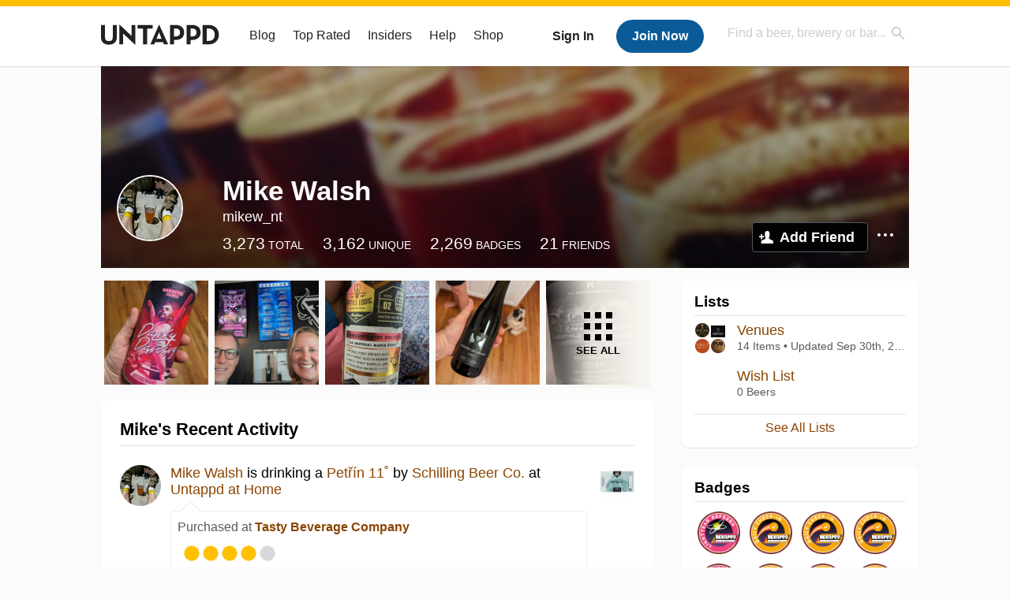

--- FILE ---
content_type: text/html; charset=UTF-8
request_url: https://untappd.com/user/mikew_nt
body_size: 15419
content:
<!DOCTYPE html>

<html lang="en">

<head>
			<!-- https://nextglass.slack.com/archives/C04N1J9FBHU/p1759426560133409?thread_ts=1755544269.186859&cid=C04N1J9FBHU -->
		<!-- From their docs: IMPORTANT: This tag must be the first '<script>' tag on the page. -->
		<script src="https://app.termly.io/resource-blocker/d6db7a3c-38b6-45a7-9433-e965e78f4809"></script>
	
	<meta http-equiv="Content-Type" content="text/html; charset=utf-8" />

			<title>Mike Walsh on Untappd</title>
		
	<meta property="og:site_name" content="Untappd" />

	<!-- meta block -->
			<meta name="description" content="Mike Walsh Check-in Activity on Untappd with beer ratings, venues and more." />
		<meta name="viewport" content="user-scalable=no, initial-scale=1, maximum-scale=1, minimum-scale=1, width=device-width" />
	<meta name="robots" content="noindex, nofollow"><meta name="referrer" content="origin-when-crossorigin">
	<meta name="author" content="The Untappd Team" />
	<meta name="Copyright" content="Copyright Untappd 2026. All Rights Reserved." />
	<meta name="DC.title" content="Untappd" />
			<meta name="DC.subject" content="Mike Walsh Check-in Activity on Untappd with beer ratings, venues and more." />
			<meta name="DC.creator" content="The Untappd Team" />

	<meta name="google-site-verification" content="EnR7QavTgiLCzZCCOv_OARCHsHhFwkwnJdG0Sti9Amg" />
	<meta name="bitly-verification" content="b3080898518a"/>

	<!-- favicon -->
	<link rel="apple-touch-icon" sizes="144x144" href="https://untappd.com/assets/apple-touch-icon.png">
	<link rel="icon" type="image/png" href="https://untappd.com/assets/favicon-32x32-v2.png" sizes="32x32">
	<link rel="icon" type="image/png" href="https://untappd.com/assets/favicon-16x16-v2.png" sizes="16x16">
	<link rel="manifest" href="https://untappd.com/assets/manifest.json">
	<link rel="mask-icon" href="https://untappd.com/assets/safari-pinned-tab.svg" color="#5bbad5">

	<link rel="stylesheet"
    	href="https://untappd.com/assets/css/tailwind.css?v=2.8.34">
	</link>

			<link rel="stylesheet" href="https://untappd.com/assets/css/master.min.css?v=4.5.36" />
		<link rel="stylesheet" href="https://untappd.com/assets/v3/css/style.css?v=4.5.36" />
		<link rel="stylesheet" href="https://untappd.com/assets/design-system/css/styles.css?v=4.5.36" />
		<link href="https://fonts.googleapis.com/icon?family=Material+Icons" rel="stylesheet">
		<link href="https://fonts.googleapis.com/css?family=Material+Icons|Material+Icons+Outlined|Material+Icons+Two+Tone|Material+Icons+Round|Material+Icons+Sharp" rel="stylesheet">
			<script src="https://untappd.com/assets/v3/js/common/min/site_common_min.js?v=2.8.34"></script>
				<link rel="stylesheet" href="https://untappd.com/assets/css/facybox.min.css?v=4.5.36" />
			
		<link rel="stylesheet" href="https://untappd.com/assets/css/jquery.notifyBar.min.css?v=4.5.36" />
		<link rel="stylesheet" href="https://untappd.com/assets/css/tipsy.min.css?v=4.5.36" type="text/css" media="screen" title="no title" charset="utf-8">
		
		<script type="text/javascript" language="Javascript">
			$(document).ready(function(){
				$(".tip").tipsy({fade: true});
				$('.badge_hint').tipsy({gravity: 's', fade: true});
				$('.disabled').tipsy({gravity: 'n', fade: true});

				refreshTime(".timezoner", "D MMM YY", true);

				$(".tab").click(function(){
					$(".tab-area li").removeClass('active');
					$(this).parent().addClass('active');
					$(".list").hide();
					$($(this).attr("href")).show();
					return false;
				});
			});

			</script>
			<!-- For IE -->
	<script type="text/javascript" language="Javascript">
	onChangeInterval = "";
	if(!(window.console && console.log)) {
	  console = {
	    log: function(){},
	    debug: function(){},
	    info: function(){},
	    warn: function(){},
	    error: function(){}
	  };
	}
	</script>
	
	<!-- algoliasearch -->
	<script type="text/javascript" src="https://untappd.com/assets/libs/js/algoliasearch.min.js?v2.8.34"></script>
	<script type="text/javascript" src="https://untappd.com/assets/libs/js/autocomplete.min.js?v2.8.34"></script>
	<script type="text/javascript" src="https://untappd.com/assets/libs/js/lodash.min.js?v2.8.34"></script>
	<script type="text/javascript" src="https://untappd.com/assets/js/global/autosearch_tracking.min.js?v2.8.34"></script>

	<script>
        !function(e,a,t,n,s,i,c){e.AlgoliaAnalyticsObject=s,e.aa=e.aa||function(){(e.aa.queue=e.aa.queue||[]).push(arguments)},i=a.createElement(t),c=a.getElementsByTagName(t)[0],i.async=1,i.src="https://cdn.jsdelivr.net/npm/search-insights@0.0.14",c.parentNode.insertBefore(i,c)}(window,document,"script",0,"aa");

        // Initialize library
        aa('init', {
        applicationID: '9WBO4RQ3HO',
        apiKey: '1d347324d67ec472bb7132c66aead485',
        })
    </script>


			<!-- Google Tag Manager -->
		<script>(function(w,d,s,l,i){w[l]=w[l]||[];w[l].push({'gtm.start':
		new Date().getTime(),event:'gtm.js'});var f=d.getElementsByTagName(s)[0],
		j=d.createElement(s),dl=l!='dataLayer'?'&l='+l:'';j.async=true;j.src=
		'https://www.googletagmanager.com/gtm.js?id='+i+dl;f.parentNode.insertBefore(j,f);
		})(window,document,'script','dataLayer','GTM-N4DVXTR');</script>
		<!-- End Google Tag Manager -->
	
	<script src="https://untappd.com/assets/v3/js/venue-impression-tracker.js"></script>

	<script type="text/javascript">
		var clevertap = {event:[], profile:[], account:[], onUserLogin:[], region: 'us1', notifications:[], privacy:[]};
        clevertap.account.push({"id": "865-K5R-W96Z"});
        clevertap.privacy.push({optOut: false}); //set the flag to true, if the user of the device opts out of sharing their data
        clevertap.privacy.push({useIP: true}); //set the flag to true, if the user agrees to share their IP data
        (function () {
                var wzrk = document.createElement('script');
                wzrk.type = 'text/javascript';
                wzrk.async = true;
                wzrk.src = ('https:' == document.location.protocol ? 'https://d2r1yp2w7bby2u.cloudfront.net' : 'http://static.clevertap.com') + '/js/clevertap.min.js';
                var s = document.getElementsByTagName('script')[0];
                s.parentNode.insertBefore(wzrk, s);
        })();
	</script>

    <!-- Freestar Ads -->
<!-- Below is a recommended list of pre-connections, which allow the network to establish each connection quicker, speeding up response times and improving ad performance. -->
<link rel="preconnect" href="https://a.pub.network/" crossorigin />
<link rel="preconnect" href="https://b.pub.network/" crossorigin />
<link rel="preconnect" href="https://c.pub.network/" crossorigin />
<link rel="preconnect" href="https://d.pub.network/" crossorigin />
<link rel="preconnect" href="https://c.amazon-adsystem.com" crossorigin />
<link rel="preconnect" href="https://s.amazon-adsystem.com" crossorigin />
<link rel="preconnect" href="https://btloader.com/" crossorigin />
<link rel="preconnect" href="https://api.btloader.com/" crossorigin />
<link rel="preconnect" href="https://cdn.confiant-integrations.net" crossorigin />
<!-- Below is a link to a CSS file that accounts for Cumulative Layout Shift, a new Core Web Vitals subset that Google uses to help rank your site in search -->
<!-- The file is intended to eliminate the layout shifts that are seen when ads load into the page. If you don't want to use this, simply remove this file -->
<!-- To find out more about CLS, visit https://web.dev/vitals/ -->
<link rel="stylesheet" href="https://a.pub.network/untappd-com/cls.css">
<script data-cfasync="false" type="text/javascript">
    console.log("freestar_init");

    var env = 'PROD';

    var freestar = freestar || {};
    freestar.queue = freestar.queue || [];
    freestar.queue.push(function () {
        if (env !== 'PROD') {   
            googletag.pubads().set('page_url', 'https://untappd.com/'); // Makes ads fill in non-prod environments
        }
    });
    freestar.config = freestar.config || {};
    freestar.config.enabled_slots = [];
    freestar.initCallback = function () { (freestar.config.enabled_slots.length === 0) ? freestar.initCallbackCalled = false : freestar.newAdSlots(freestar.config.enabled_slots) }
</script>
<script src="https://a.pub.network/untappd-com/pubfig.min.js" data-cfasync="false" async></script>
<script async src="https://securepubads.g.doubleclick.net/tag/js/gpt.js?network-code=15184186" ></script>
<!-- End Freestar Ads -->
    <!-- Freestar Ad Sticky Styling: https://resources.freestar.com/docs/sticky-ads-1 -->
    <style>
    div.sticky {
        position: -webkit-sticky; /* Safari */
        position: sticky;
        top: 84px; /* Navbar height */
    }
    </style>

</head>
<style type="text/css">
	.hidden {display: none;}
	.main {
       margin-top: 0px !important;
   }
</style>
<script src="https://untappd.com/assets/libs/js/feather-icons@4.29.2.min.js"></script>
<body onunload="">
<!-- Google Tag Manager (noscript) -->
<noscript><iframe src="https://www.googletagmanager.com/ns.html?id=GTM-N4DVXTR" height="0" width="0" style="display:none;visibility:hidden"></iframe></noscript>
<!-- End Google Tag Manager (noscript) -->


<script type="text/javascript">
    $(document).ready(function() {
        $('a[data-href=":logout"]').on('click', function(event) {
            clevertap.event.push("logout");
        });
        $('a[data-href=":external/help"]').on('click', function(event) {
            clevertap.event.push("pageview_help");
        });
        $('a[data-href=":store"]').on('click', function(event) {
            clevertap.event.push("pageview_store");
        });
        $('a[href="/admin"]').on('click', function(event) {
          clevertap.event.push("pageview_admin");
        });

            });
</script>
<div id="mobile_nav_user">

   </div>

<div id="mobile_nav_site">
  <form class="search_box" method="get" action="/search">
    <input type="text" class="track-focus search-input-desktop" autocomplete="off" data-track="desktop_search" placeholder="Find a beer, brewery or bar..." name="q" aria-label="Find a beer, brewery or bar search" />
    <input type="submit" value="Submit the form!" style="position: absolute; top: 0; left: 0; z-index: 0; width: 1px; height: 1px; visibility: hidden;" />
    <div class="autocomplete">
    </div>
  </form>
  <ul>
    <li><a class="track-click" data-track="mobile_menu" data-href=":blog" href="/blog">Blog</a></li>
    <li><a class="track-click" data-track="mobile_menu" data-href=":beer/top_rated" href="/beer/top_rated">Top Rated</a></li>
    <li><a class="track-click" data-track="mobile_menu" data-href=":supporter" href="/supporter">Insiders</a></li>
    <li><a class="track-click" data-track="mobile_menu" data-href=":external/help" target="_blank" href="http://help.untappd.com">Help</a></li>
    <li><a class="track-click" data-track="mobile_menu" data-href=":shop" target="_blank" href="https://untappd.com/shop">Shop</a></li>
          <li><a class="track-click" data-track="mobile_menu" data-href=":sidebar/login" href="/login">Login</a></li>
      <li><a class="track-click" data-track="mobile_menu" data-href=":sidebar/create" href="/create?source=mobilemenu">Sign Up</a></li>
        </ul>
</div>
<header>

  <div class="inner mt-2">

		<a class="track-click logo" style="margin-top: 2px;" data-track="desktop_header" data-href=":root" href="/">
			<img src="https://untappd.com/assets/design-system/ut-brand-dark.svg" class="" alt="Untappd"/>
		</a>

    
      <div class="get_user_desktop">
        <a class="sign_in track-click" data-track="mobile_header" data-href=":login" href="/login?go_to=https://untappd.com/user/mikew_nt">Sign In</a>
        <a href="/create" class="join track_click" data-track="mobile_header" data-href=":create">Join Now</a>
      </div>

    
    <div class="mobile_menu_btn">Menu</div>

    <div id="nav_site">
      <ul>
        <li><a class="track-click" data-track="desktop_menu" data-href=":blog" href="/blog">Blog</a></li>
        <li><a class="track-click" data-track="desktop_menu" data-href=":beer/top_rated" href="/beer/top_rated">Top Rated</a></li>
        <li><a class="track-click" data-track="desktop_menu" data-href=":supporter" href="/supporter">Insiders</a></li>
        <li><a class="track-click" data-track="desktop_menu" data-href=":external/help" target="_blank" href="http://help.untappd.com">Help</a></li>
        <li><a class="track-click" data-track="desktop_menu" data-href=":shop" target="_blank" href="https://untappd.com/shop">Shop</a></li>
      </ul>
      <form class="search_box" method="get" action="/search">
        <input type="text" class="track-focus search-input-desktop" autocomplete="off" data-track="desktop_search" placeholder="Find a beer, brewery or bar..." name="q" aria-label="Find a beer, brewery or bar search" />
        <input type="submit" value="Submit the form!" style="position: absolute; top: 0; left: 0; z-index: 0; width: 1px; height: 1px; visibility: hidden;" />
        <div class="autocomplete">
        </div>
      </form>
    </div>
    </div>
</header>
<style type="text/css">
    .ac-selected {
        background-color: #f8f8f8;
    }
</style>

<div class="nav_open_overlay"></div>
<div id="slide">

<script>
$(document).ready(() => {
	$(".hide-notice-banner").on("click", function(e) {
		e.preventDefault();
		$(this).parent().parent().slideUp();
		$.post(`/account/hide_notice_wildcard`, {cookie: $(this).attr('data-cookie-name')}, (data) => {
			console.log(data);
		}).fail((err) => {
			console.error(err);
		})
	})

	$(".hide-notice-simple").on("click", function(e) {
		e.preventDefault();
		$(this).parent().parent().slideUp();
	})

	feather.replace()
})
</script>

<div class="cont user_profile">

	<div class="profile_header" style="background-image: url('https://assets.untappd.com/site/assets/v3/images/cover_default.jpg'); background-position: center -0px" data-offset="0" data-image-url="https://assets.untappd.com/site/assets/v3/images/cover_default.jpg">

		
		<div class="content">
			

			<div class="user-info">
				<div class="user-avatar">
										<div class="avatar-holder">
						<img src="https://assets.untappd.com/profile/de249e166b45f23d6e8587d88131af63_300x300.jpeg" alt="User avatar">
					</div>
				</div><div class="info">
					<h1>
						Mike Walsh					</h1>
					<div class="user-details">
					<p class="username">mikew_nt</p>
						<p class="location"></p>						<div class="social">
													</div>
					</div>

					<div class="stats">
													<a href="/user/mikew_nt" class="track-click" data-track="profile" data-href=":stats/general">
								<span class="stat">3,273</span>
								<span class="title">Total</span>
							</a><a href="/user/mikew_nt/beers" class="track-click" data-track="profile" data-href=":stats/beerhistory">
								<span class="stat">3,162</span>
								<span class="title">Unique</span>
							</a><a href="/user/mikew_nt/badges" class="track-click" data-track="profile" data-href=":stats/badges">
								<span class="stat">2,269</span>
								<span class="title">Badges</span>
							</a><a href="/user/mikew_nt/friends" class="track-click" data-track="profile" data-href=":stats/friends">
								<span class="stat">21</span>
								<span class="title">Friends</span>
							</a>
							
					</div>

					<div class="friend-button">

						<a class="add-friend button yellow track-click" data-track="profile" data-href=":friend/add" href="#" data-user-id="899927" data-friend-method="request">Add Friend</a>
													<div class="friend-more">

								<div class="friend-more-pop" style="display: none;">
									<a class="report-user" href="#" data-report-url="/report/user?username=mikew_nt">Report User</a>
																	</div>

							</div>
												</div>
				</div>
			</div>
		</div>
	</div>

	
		<div class="profile_left">

								<div class="photo-boxes">
						<p><a href="/user/mikew_nt/checkin/1360754117"><img loading="lazy" src="https://images.untp.beer/crop?width=640&height=640&stripmeta=true&url=https://untappd.s3.amazonaws.com/photos/2024_03_03/bec6bfe659ab3fa6f7d4a63fc22c8990_c_1360754117_raw.jpg" alt="Recent check-in photo 1" /></a></p><p><a href="/user/mikew_nt/checkin/1319466078"><img loading="lazy" src="https://assets.untappd.com/photos/2023_10_03/5177eba15f6709aae732d43aec366b0d_640x640.jpg" alt="Recent check-in photo 2" /></a></p><p><a href="/user/mikew_nt/checkin/1223608151"><img loading="lazy" src="https://assets.untappd.com/photos/2022_11_24/b715acb09346c50b0d92dc001c6d49b3_640x640.jpg" alt="Recent check-in photo 3" /></a></p><p><a href="/user/mikew_nt/checkin/1219894188"><img loading="lazy" src="https://assets.untappd.com/photos/2022_11_11/5897a15b26104e18ee0bc2a592268c86_640x640.jpg" alt="Recent check-in photo 4" /></a></p><p><a href="/user/mikew_nt/photos"><span class="all">See All</span><img loading="lazy" src="https://assets.untappd.com/photos/2022_09_30/07d6969e21ef06834a36dc787d5461fc_640x640.jpg" alt="See all photos"></a></p>					</div>
					
			<div class="activity box">

				<div class="content">
												<h3>Mike's Recent Activity</h3>
												<div id="main-stream">
						
			<div class="item " id="checkin_1543505107" data-checkin-id="1543505107">
				<div class="">
								<div class="avatar">
					<div class="avatar-holder">
												<a href="/user/mikew_nt">
							<img loading="lazy" src="https://assets.untappd.com/profile/de249e166b45f23d6e8587d88131af63_100x100.jpeg" alt="Mike Walsh">
						</a>
					</div>
				</div>
				<div class="checkin">
					<div class="top">
													<a href="/b/schilling-beer-co-petrin-11/4796899" class="label">
								<img loading="lazy" src="https://assets.untappd.com/site/beer_logos/beer-4796899_ec9e1_sm.jpeg" alt="Petřín 11˚ by Schilling Beer Co.">
							</a>
														<p class="text" data-track-venue-impression="venue_id-9917985-type-checkin_feed">
								<a href="/user/mikew_nt" class="user">Mike Walsh</a>  is drinking a <a href="/b/schilling-beer-co-petrin-11/4796899">Petřín 11˚</a> by <a  href="/SchillingBeerCompany">Schilling Beer Co.</a> at <a href="/v/at-home/9917985">Untappd at Home</a>
							</p>
														<div class="checkin-comment">
								
								<p class="purchased" data-track-venue-impression="venue_id-76876-type-checkin_feed">Purchased at <a href="/v/tasty-beverage-company/76876">Tasty Beverage Company</a></p>									<div class="rating-serving">
										<div class="caps " data-rating="4">
		<div class="cap cap-100"></div>
		<div class="cap cap-100"></div>
		<div class="cap cap-100"></div>
		<div class="cap cap-100"></div>
		<div class="cap"></div>
	</div>								    </div>
																			<span class="badge">
											<img loading="lazy" src="https://assets.untappd.com/badges/bdg_Recappd_Style_Jan15_1000px.png" alt="Lightyear Refresh">
											<span>Earned the Lightyear Refresh badge!</span>
										</span>
										
								<span style="display: block; clear: both;"></span>

							</div>
							
					</div>

					<div class="feedback">

						<div class="actions_bar">
							
						</div>

						<div class="bottom">
							<a href="/user/mikew_nt/checkin/1543505107" class="time timezoner track-click" data-track="activity_feed" data-href=":feed/viewcheckindate">Thu, 15 Jan 2026 16:41:52 +0000</a>
							<a href="/user/mikew_nt/checkin/1543505107" class="track-click" data-track="activity_feed" data-href=":feed/viewcheckintext">View Detailed Check-in</a>
													</div>

						<div class="cheers" style="display: none;">								<span class="count"><span>0</span></span>
								<span class="toast-list"></span>
														</div>

						<div class="comments">
							<div class="comments-container">
															</div>
							
						</div>
					</div>
				</div>
				</div>
			</div>
			
			<div class="item " id="checkin_1543490510" data-checkin-id="1543490510">
				<div class="">
								<div class="avatar">
					<div class="avatar-holder">
												<a href="/user/mikew_nt">
							<img loading="lazy" src="https://assets.untappd.com/profile/de249e166b45f23d6e8587d88131af63_100x100.jpeg" alt="Mike Walsh">
						</a>
					</div>
				</div>
				<div class="checkin">
					<div class="top">
													<a href="/b/burial-beer-co-gabagool/6566576" class="label">
								<img loading="lazy" src="https://assets.untappd.com/site/beer_logos/beer-6566576_fd7a4_sm.jpeg" alt="Gabagool by Burial Beer Co.">
							</a>
														<p class="text">
								<a href="/user/mikew_nt" class="user">Mike Walsh</a>  is drinking a <a  href="/b/burial-beer-co-gabagool/6566576">Gabagool</a> by <a href="/BurialBeer">Burial Beer Co.</a>
							</p>
														<div class="checkin-comment">
								
								<p class="purchased" data-track-venue-impression="venue_id-8495721-type-checkin_feed">Purchased at <a href="/v/burial-beer-co-the-exhibit/8495721">Burial Beer Co. The Exhibit</a></p>									<div class="rating-serving">
										<div class="caps " data-rating="3.75">
		<div class="cap cap-100"></div>
		<div class="cap cap-100"></div>
		<div class="cap cap-100"></div>
		<div class="cap cap-75"></div>
		<div class="cap"></div>
	</div>								    </div>
																			<span class="badge">
											<img loading="lazy" src="https://assets.untappd.com/badges/bdg_Recappd_Daily.png" alt="Recappd – January 15, 2026">
											<span>Earned the Recappd – January 15, 2026 badge!</span>
										</span>
																				<span class="badge">
											<img loading="lazy" src="https://assets.untappd.com/badges/bdg_NewNewBrewThurs_sm.jpg" alt="New Brew Thursday  (Level 49)">
											<span>Earned the New Brew Thursday  (Level 49) badge!</span>
										</span>
										
								<span style="display: block; clear: both;"></span>

							</div>
							
					</div>

					<div class="feedback">

						<div class="actions_bar">
							
						</div>

						<div class="bottom">
							<a href="/user/mikew_nt/checkin/1543490510" class="time timezoner track-click" data-track="activity_feed" data-href=":feed/viewcheckindate">Thu, 15 Jan 2026 12:45:58 +0000</a>
							<a href="/user/mikew_nt/checkin/1543490510" class="track-click" data-track="activity_feed" data-href=":feed/viewcheckintext">View Detailed Check-in</a>
													</div>

						<div class="cheers" >								<span class="count">
									<span>1</span>
								</span><span class="toast-list">
																			<a class="user-toasts tip track-click" data-user-name="jeremyschmid" href="/user/jeremyschmid" title="Jeremy Schmid" data-track="activity_feed" data-href=":feed/userprofiletoast">
											<img loading="lazy" src="https://assets.untappd.com/profile/746457d66ce7101d9b3b81b0b29328e2_100x100.jpg" alt="Jeremy Schmid avatar">
										</a>
																		</span>
						      							</div>

						<div class="comments">
							<div class="comments-container">
															</div>
							
						</div>
					</div>
				</div>
				</div>
			</div>
			
			<div class="item " id="checkin_1543407978" data-checkin-id="1543407978">
				<div class="">
								<div class="avatar">
					<div class="avatar-holder">
												<a href="/user/mikew_nt">
							<img loading="lazy" src="https://assets.untappd.com/profile/de249e166b45f23d6e8587d88131af63_100x100.jpeg" alt="Mike Walsh">
						</a>
					</div>
				</div>
				<div class="checkin">
					<div class="top">
													<a href="/b/cohesion-brewing-company-cohesion-12o/4459192" class="label">
								<img loading="lazy" src="https://assets.untappd.com/site/assets/images/temp/badge-beer-default.png" alt="Cohesion 12º by Cohesion Brewing Company">
							</a>
														<p class="text" data-track-venue-impression="venue_id-76876-type-checkin_feed">
								<a href="/user/mikew_nt" class="user">Mike Walsh</a>  is drinking a <a href="/b/cohesion-brewing-company-cohesion-12o/4459192">Cohesion 12º</a> by <a  href="/Cohesion_Brewing_Company">Cohesion Brewing Company</a> at <a href="/v/tasty-beverage-company/76876">Tasty Beverage Company</a>
							</p>
														<div class="checkin-comment">
								
																	<div class="rating-serving">
										<div class="caps " data-rating="4">
		<div class="cap cap-100"></div>
		<div class="cap cap-100"></div>
		<div class="cap cap-100"></div>
		<div class="cap cap-100"></div>
		<div class="cap"></div>
	</div>								    </div>
																			<span class="badge">
											<img loading="lazy" src="https://assets.untappd.com/badges/bdg_Recappd_Daily.png" alt="Recappd – January 14, 2026">
											<span>Earned the Recappd – January 14, 2026 badge!</span>
										</span>
																				<span class="badge">
											<img loading="lazy" src="https://assets.untappd.com/badges/bdg_RidingSteady_sm.jpg" alt="Riding Steady (Level 60)">
											<span>Earned the Riding Steady (Level 60) badge!</span>
										</span>
										
								<span style="display: block; clear: both;"></span>

							</div>
							
					</div>

					<div class="feedback">

						<div class="actions_bar">
							
						</div>

						<div class="bottom">
							<a href="/user/mikew_nt/checkin/1543407978" class="time timezoner track-click" data-track="activity_feed" data-href=":feed/viewcheckindate">Wed, 14 Jan 2026 19:20:19 +0000</a>
							<a href="/user/mikew_nt/checkin/1543407978" class="track-click" data-track="activity_feed" data-href=":feed/viewcheckintext">View Detailed Check-in</a>
													</div>

						<div class="cheers" style="display: none;">								<span class="count"><span>0</span></span>
								<span class="toast-list"></span>
														</div>

						<div class="comments">
							<div class="comments-container">
															</div>
							
						</div>
					</div>
				</div>
				</div>
			</div>
			
			<div class="item " id="checkin_1543233866" data-checkin-id="1543233866">
				<div class="">
								<div class="avatar">
					<div class="avatar-holder">
												<a href="/user/mikew_nt">
							<img loading="lazy" src="https://assets.untappd.com/profile/de249e166b45f23d6e8587d88131af63_100x100.jpeg" alt="Mike Walsh">
						</a>
					</div>
				</div>
				<div class="checkin">
					<div class="top">
													<a href="/b/tactical-brewing-co-ghost-blimp/3476445" class="label">
								<img loading="lazy" src="https://assets.untappd.com/site/beer_logos/beer-3476445_dcdbf_sm.jpeg" alt="Ghost Blimp by Tactical Brewing Co.">
							</a>
														<p class="text" data-track-venue-impression="venue_id-9917985-type-checkin_feed">
								<a href="/user/mikew_nt" class="user">Mike Walsh</a>  is drinking a <a href="/b/tactical-brewing-co-ghost-blimp/3476445">Ghost Blimp</a> by <a  href="/TacticalBrewing">Tactical Brewing Co.</a> at <a href="/v/at-home/9917985">Untappd at Home</a>
							</p>
														<div class="checkin-comment">
								
								<p class="purchased" data-track-venue-impression="venue_id-11612415-type-checkin_feed">Purchased at <a href="/v/peakway-taps/11612415">Peakway Taps</a></p>									<div class="rating-serving">
										<div class="caps " data-rating="4">
		<div class="cap cap-100"></div>
		<div class="cap cap-100"></div>
		<div class="cap cap-100"></div>
		<div class="cap cap-100"></div>
		<div class="cap"></div>
	</div>								    </div>
																			<span class="badge">
											<img loading="lazy" src="https://assets.untappd.com/badges/bdg_brewery_prioneer_sm.jpg" alt="Brewery Pioneer (Level 91)">
											<span>Earned the Brewery Pioneer (Level 91) badge!</span>
										</span>
										
								<span style="display: block; clear: both;"></span>

							</div>
							
					</div>

					<div class="feedback">

						<div class="actions_bar">
							
						</div>

						<div class="bottom">
							<a href="/user/mikew_nt/checkin/1543233866" class="time timezoner track-click" data-track="activity_feed" data-href=":feed/viewcheckindate">Mon, 12 Jan 2026 23:43:42 +0000</a>
							<a href="/user/mikew_nt/checkin/1543233866" class="track-click" data-track="activity_feed" data-href=":feed/viewcheckintext">View Detailed Check-in</a>
													</div>

						<div class="cheers" style="display: none;">								<span class="count"><span>0</span></span>
								<span class="toast-list"></span>
														</div>

						<div class="comments">
							<div class="comments-container">
															</div>
							
						</div>
					</div>
				</div>
				</div>
			</div>
			
			<div class="item " id="checkin_1543233633" data-checkin-id="1543233633">
				<div class="">
								<div class="avatar">
					<div class="avatar-holder">
												<a href="/user/mikew_nt">
							<img loading="lazy" src="https://assets.untappd.com/profile/de249e166b45f23d6e8587d88131af63_100x100.jpeg" alt="Mike Walsh">
						</a>
					</div>
				</div>
				<div class="checkin">
					<div class="top">
													<a href="/b/magnanimous-brewing-lurking-fear/5012192" class="label">
								<img loading="lazy" src="https://assets.untappd.com/site/beer_logos/beer-5012192_85c41_sm.jpeg" alt="Lurking Fear by Magnanimous Brewing">
							</a>
														<p class="text" data-track-venue-impression="venue_id-9917985-type-checkin_feed">
								<a href="/user/mikew_nt" class="user">Mike Walsh</a>  is drinking a <a href="/b/magnanimous-brewing-lurking-fear/5012192">Lurking Fear</a> by <a  href="/MagnanimousBrewing">Magnanimous Brewing</a> at <a href="/v/at-home/9917985">Untappd at Home</a>
							</p>
														<div class="checkin-comment">
								
								<p class="purchased" data-track-venue-impression="venue_id-11612415-type-checkin_feed">Purchased at <a href="/v/peakway-taps/11612415">Peakway Taps</a></p>									<div class="rating-serving">
										<div class="caps " data-rating="3.75">
		<div class="cap cap-100"></div>
		<div class="cap cap-100"></div>
		<div class="cap cap-100"></div>
		<div class="cap cap-75"></div>
		<div class="cap"></div>
	</div>								    </div>
																			<span class="badge">
											<img loading="lazy" src="https://assets.untappd.com/badges/bdg_Recappd_Style_Jan12_1000px.png" alt="Lifted Lightspeed">
											<span>Earned the Lifted Lightspeed badge!</span>
										</span>
																				<span class="badge">
											<img loading="lazy" src="https://assets.untappd.com/badges/bdg_Recappd_Daily.png" alt="Recappd – January 12, 2026">
											<span>Earned the Recappd – January 12, 2026 badge!</span>
										</span>
																				<span class="badge">
											<img loading="lazy" src="https://assets.untappd.com/badges/bdg_ToGoPlease_2020_sm.jpg" alt="To Go Please (Level 94)">
											<span>Earned the To Go Please (Level 94) badge!</span>
										</span>
																				<span class="badge">
											<img loading="lazy" src="https://assets.untappd.com/badges/bdg_BetterTogether_sm.jpg" alt="Better Together (Level 52)">
											<span>Earned the Better Together (Level 52) badge!</span>
										</span>
										
								<span style="display: block; clear: both;"></span>

							</div>
							
					</div>

					<div class="feedback">

						<div class="actions_bar">
							
						</div>

						<div class="bottom">
							<a href="/user/mikew_nt/checkin/1543233633" class="time timezoner track-click" data-track="activity_feed" data-href=":feed/viewcheckindate">Mon, 12 Jan 2026 23:41:30 +0000</a>
							<a href="/user/mikew_nt/checkin/1543233633" class="track-click" data-track="activity_feed" data-href=":feed/viewcheckintext">View Detailed Check-in</a>
													</div>

						<div class="cheers" style="display: none;">								<span class="count"><span>0</span></span>
								<span class="toast-list"></span>
														</div>

						<div class="comments">
							<div class="comments-container">
															</div>
							
						</div>
					</div>
				</div>
				</div>
			</div>
						<script type="text/javascript" src="https://untappd.com/assets/v3/js/common/min/feed_scripts_min.js?v=2.8.34"></script>
			<style type="text/css">
				.translate {
					color: #000;
				    font-weight: 600;
				    font-size: 12px;
				    text-transform: uppercase;
				    margin-bottom: 0px;
				    margin-top: 15px;
				    margin-bottom: 10px;
				}
			</style>
			
			<script id="delete-checkin-container" type="text/x-handlebars-template">
				<div class="delete-confirm-checkin"></div>
			</script>
			<script id="delete-checkin-template" type="text/x-handlebars-template">
				<div class="modal delete-confirm"><div class="inner"><div class="top"><a class="close" href="#"></a><h3 style="margin-bottom: 0px; padding-bottom: 0px; border-bottom: none;">Confirm Check-in Deletion</h3></div><div class="error" id="delete-checkin-error" style="display: none;"></div><div class="delete-confirm-message" style="padding: 24px; text-align: center; -moz-box-sizing: border-box; box-sizing: border-box;"><p><strong>Warning</strong> - Are you sure you want to delete this check-in? This cannot be undone. All badges that are associated with this check-in will be removed.</p><div class="inner-container" style="width: 80%; margin: 15px auto;"><a href="#" class="check-confirm-deletion" data-checkin-id="{{checkin_id}}" style="margin-top: 15px;">Confirm Deletion</a><p id="checkin-delete-loader" class="stream-loading"><span></span></p></div></div></div></div>
			</script>
			<script id="comment-template" type="text/x-handlebars-template">
				{{#each items}}<div class="comment" id="comment_{{this.comment_id}}"><div class="avatar"><div class="avatar-holder">{{#if this.user.supporter}} <span class="supporter"></span>{{/if}}<a href="/user/{{this.user.user_name}}"><img src="{{this.user.user_avatar}}" alt="Your Avatar"></a></div></div><div class="text"><p><a href="/user/{{this.user.user_name}}">{{this.user.first_name}} {{this.user.last_name}}</a>: <abbr id="checkincomment_{{this.comment_id}}">{{{this.comment}}}</abbr></p><p class="meta"><span class="time timezoner">{{this.created_at}}</span>{{#if this.comment_editor}}<a href="#" class="comment-edit" data-comment-id="{{this.comment_id}}">Edit</a>{{/if}}{{#if this.comment_owner}}<a href="#" class="comment-delete" data-comment-id="{{this.comment_id}}">Delete</a>{{/if}}</p></div></div>{{#if this.comment_editor}}<div class="comment" id="commentedit_{{this.comment_id}}" style="display: none;"><div class="avatar"><div class="avatar-holder">{{#if this.user.supporter}} <span class="supporter"></span>{{/if}}<a href="/user/{{this.user.user_name}}"><img src="{{this.user.user_avatar}}" alt="Your Avatar"></a></div></div><div class="text"><form class="editing"><p class="editerror_{{this.comment_id}} post-error" style="display: none;">There was a problem posting your comment, please try again.</p><textarea name="comment" id="commentBox_{{this.comment_id}}" onkeydown="limitTextReverse($('#commentBox_{{this.comment_id}}'),$('#commentedit_{{this.comment_id}} .myCount'), 140);">{{{this.comment}}}</textarea><span class="comment-loading" style="display: none;"></span><span class="counter"><abbr class="myCount">0</abbr>/140</span><span class="actions"><a href="#" class="submit comment-update-save" data-comment-id="{{this.comment_id}}">Update</a><a href="#" data-comment-id="{{this.comment_id}}" class="cancel comment-update-cancel">Cancel</a></span></form></div></div>{{/if}}{{/each}}
			</script>
			<script type="text/javascript">
				$(document).ready(function() {
					createImpressionTracker();
				});
			</script>
								<div class="feed-block">

						<div class="feed-block-login">
							<p><strong>Please sign in to view more.</strong></p>
							<span>If you don't have an account, <a href="https://untappd.com/create?source=feed">you can create one here</a>.</span>
							<a href="/login?go_to=https://untappd.com/user/mikew_nt" class="yellow button">Sign In</a>
						</div>

						<div class="feed-block-fade"></div>

						<div class="feed-block-item">
							<div class="feed-block-label"></div>
							<div class="feed-block-avatar"></div>
							<div class="feed-block-content">
								<p></p>
								<p></p>
							</div>
						</div>
						<div class="feed-block-item">
							<div class="feed-block-label"></div>
							<div class="feed-block-avatar"></div>
							<div class="feed-block-content">
								<p></p>
								<p></p>
							</div>
						</div>

					</div>
					
					</div>


				
						<p class="stream-loading"><span></span></p>
									</div>
			</div>
		</div>

		<div class="sidebar">


			       <div class="box">
            <div class="content">
                <h3>Lists</h3>
                                    <div class="list-item list-none">
                        <div class="labels">
                            <a href="/user/mikew_nt/lists/12124452" aria-label="List image">
                                <img src="https://utfb-images.untappd.com/lcegku3r3pn5nx0d35avatjkvtnr?auto=compress" alt="Beer label"><img src="https://utfb-images.untappd.com/fnya058etvgzloy68g4lnk5arn1t?auto=compress" alt="Beer label"><img src="https://utfb-images.untappd.com/zowjfrnpfm04lfcozlcp3ww8zw7c?auto=compress" alt="Beer label"><img src="https://assets.untappd.com/venuelogos/venue_5004493_03c92cbe_bg_88.png" alt="Beer label">                            </a>
                        </div>
                        <div class="details">
                            <span class="name"><a href="/user/mikew_nt/lists/12124452">Venues</a></span>
                            <span class="meta">14 Items &bull; Updated <abbr class="format-date" data-date="Tue, 30 Sep 2025 21:07:24 +0000"></abbr></span>
                        </div>
                    </div>

                                        <div class="list-item list-none">
                        <div class="labels">
                            <a href="/user/mikew_nt/wishlist" aria-label="List image">
                                                            </a>
                        </div>
                        <div class="details">
                            <span class="name"><a href="/user/mikew_nt/wishlist">Wish List</a></span>
                            <span class="meta">0 Beers</span>
                        </div>
                    </div>

                                                        <p class="more"><a class="track-click" data-track="sidebar" data-href=":userlists/lists" href="/user/mikew_nt/lists/"">See All Lists</a></p>
                                </div>

        </div>
        <script type="text/javascript">
        $(document).ready(function() {
            $('.format-date').each(function() {
                $(this).html(moment($(this).attr('data-date')).format('MMM Do, YYYY'))
            });
        })
        </script>
          <div class="box">
    <div class="content">
      <h3>Badges</h3>
      <div class="drinkers">
                  <a class="tip track-click" data-track="sidebar" data-href=":user/viewbadge" href="/user/mikew_nt/badges/1366005202" title="Lightyear Refresh" ><span><img src="https://assets.untappd.com/badges/bdg_Recappd_Style_Jan15_1000px.png" alt="Lightyear Refresh badge logo"></span></a>
                  <a class="tip track-click" data-track="sidebar" data-href=":user/viewbadge" href="/user/mikew_nt/badges/1365980856" title="Recappd – January 15, 2026" ><span><img src="https://assets.untappd.com/badges/bdg_Recappd_Daily.png" alt="Recappd – January 15, 2026 badge logo"></span></a>
                  <a class="tip track-click" data-track="sidebar" data-href=":user/viewbadge" href="/user/mikew_nt/badges/1365848596" title="Recappd – January 14, 2026" ><span><img src="https://assets.untappd.com/badges/bdg_Recappd_Daily.png" alt="Recappd – January 14, 2026 badge logo"></span></a>
                  <a class="tip track-click" data-track="sidebar" data-href=":user/viewbadge" href="/user/mikew_nt/badges/1365588882" title="Recappd – January 12, 2026" ><span><img src="https://assets.untappd.com/badges/bdg_Recappd_Daily.png" alt="Recappd – January 12, 2026 badge logo"></span></a>
                  <a class="tip track-click" data-track="sidebar" data-href=":user/viewbadge" href="/user/mikew_nt/badges/1365588881" title="Lifted Lightspeed" ><span><img src="https://assets.untappd.com/badges/bdg_Recappd_Style_Jan12_1000px.png" alt="Lifted Lightspeed badge logo"></span></a>
                  <a class="tip track-click" data-track="sidebar" data-href=":user/viewbadge" href="/user/mikew_nt/badges/1365102702" title="Recappd – January 10, 2026" ><span><img src="https://assets.untappd.com/badges/bdg_Recappd_Daily.png" alt="Recappd – January 10, 2026 badge logo"></span></a>
                  <a class="tip track-click" data-track="sidebar" data-href=":user/viewbadge" href="/user/mikew_nt/badges/1364590925" title="Recappd – January 9, 2026" ><span><img src="https://assets.untappd.com/badges/bdg_Recappd_Daily.png" alt="Recappd – January 9, 2026 badge logo"></span></a>
                  <a class="tip track-click" data-track="sidebar" data-href=":user/viewbadge" href="/user/mikew_nt/badges/1363793340" title="Recappd – January 5, 2026" ><span><img src="https://assets.untappd.com/badges/bdg_Recappd_Daily.png" alt="Recappd – January 5, 2026 badge logo"></span></a>
                  <a class="tip track-click" data-track="sidebar" data-href=":user/viewbadge" href="/user/mikew_nt/badges/1362396411" title="Recappd – January 1, 2026" ><span><img src="https://assets.untappd.com/badges/bdg_Recappd_Daily.png" alt="Recappd – January 1, 2026 badge logo"></span></a>
                  <a class="tip track-click" data-track="sidebar" data-href=":user/viewbadge" href="/user/mikew_nt/badges/1361890853" title="Recappd – December 31, 2025" ><span><img src="https://assets.untappd.com/badges/bdg_Recappd_Daily.png" alt="Recappd – December 31, 2025 badge logo"></span></a>
                  <a class="tip track-click" data-track="sidebar" data-href=":user/viewbadge" href="/user/mikew_nt/badges/1359298173" title="Recappd – December 26, 2025" ><span><img src="https://assets.untappd.com/badges/bdg_Recappd_Daily.png" alt="Recappd – December 26, 2025 badge logo"></span></a>
                  <a class="tip track-click" data-track="sidebar" data-href=":user/viewbadge" href="/user/mikew_nt/badges/1358124649" title="Recappd – December 24, 2025" ><span><img src="https://assets.untappd.com/badges/bdg_Recappd_Daily.png" alt="Recappd – December 24, 2025 badge logo"></span></a>
                <p class="more"><a href="/user/mikew_nt/badges" class="track-click" data-track="sidebar" data-href=":user/recentbadges">See All Badges</a></p>
      </div>
    </div>
  </div>
          <div class="box">
            <div class="content">
                <h3>Top Beers</h3>                    <div class="item">
                        <a href="/b/dogfish-head-craft-brewery-hellhound-on-my-ale/39149" class="track-click" data-track="sidebar" data-href=":beer/toplist">
                            <p class="logo">
                                    <img src="https://assets.untappd.com/site/beer_logos/beer-dfhHellhound.jpg" alt="Hellhound On My Ale label">
                            </p><p class="text">
                                <span class="name">Hellhound On My Ale</span>
                                <span class="brewery">Dogfish Head Craft Brewery</span>                            </p>
                        </a>
                    </div>
                                        <div class="item">
                        <a href="/b/olde-hickory-brewery-redeemer/298440" class="track-click" data-track="sidebar" data-href=":beer/toplist">
                            <p class="logo">
                                    <img src="https://assets.untappd.com/site/beer_logos/beer-298440_4f36b_sm.jpeg" alt="Redeemer label">
                            </p><p class="text">
                                <span class="name">Redeemer</span>
                                <span class="brewery">Olde Hickory Brewery</span>                            </p>
                        </a>
                    </div>
                                        <div class="item">
                        <a href="/b/founders-brewing-co-canadian-breakfast-stout-cbs/5755" class="track-click" data-track="sidebar" data-href=":beer/toplist">
                            <p class="logo">
                                    <img src="https://assets.untappd.com/site/beer_logos/beer-5755_e5995_sm.jpeg" alt="Canadian Breakfast Stout (CBS) label">
                            </p><p class="text">
                                <span class="name">Canadian Breakfast Stout (CBS)</span>
                                <span class="brewery">Founders Brewing Co.</span>                            </p>
                        </a>
                    </div>
                                        <div class="item">
                        <a href="/b/founders-brewing-co-canadian-breakfast-stout-cbs-2017/1922244" class="track-click" data-track="sidebar" data-href=":beer/toplist">
                            <p class="logo">
                                    <img src="https://assets.untappd.com/site/beer_logos/beer-1922244_2257e_sm.jpeg" alt="Canadian Breakfast Stout (CBS) (2017) label">
                            </p><p class="text">
                                <span class="name">Canadian Breakfast Stout (CBS) (2017)</span>
                                <span class="brewery">Founders Brewing Co.</span>                            </p>
                        </a>
                    </div>
                                        <div class="item">
                        <a href="/b/stone-brewing-co-stone-w00tstout-2-0/690930" class="track-click" data-track="sidebar" data-href=":beer/toplist">
                            <p class="logo">
                                    <img src="https://assets.untappd.com/site/beer_logos/beer-690930_cc10e_sm.jpeg" alt="Stone w00tstout 2.0 label">
                            </p><p class="text">
                                <span class="name">Stone w00tstout 2.0</span>
                                <span class="brewery">Stone Brewing</span>                            </p>
                        </a>
                    </div>
                                                <p class="more"><a class="track-click" data-track="sidebar" data-href=":user/beerhistory" href="/user/mikew_nt/beers">See All Beers</a></p>
                                        </div>
        </div>
            	<div class="box">
        	<div class="content">
                <h3>Top Venues</h3>                    <div class="item" data-track-venue-impression="venue_id-9917985-type-top_venues">
                        <a href="/v/at-home/9917985" class="track-click" data-track="sidebar" data-href=":venue/toplist">
                            <p class="logo">
                                <span>Verified</span>                                <img src="https://assets.untappd.com/venuelogos/venue_9917985_b3a5d245_bg_176.png?v=1" alt="Untappd at Home logo">
                            </p><p class="text">
                                <span class="name">Untappd at Home</span>

                                                            </p>
                        </a>
                    </div>

        			                    <div class="item" data-track-venue-impression="venue_id-2284438-type-top_venues">
                        <a href="/v/highcraft-beer-market/2284438" class="track-click" data-track="sidebar" data-href=":venue/toplist">
                            <p class="logo">
                                                                <img src="https://ss3.4sqi.net/img/categories_v2/nightlife/beergarden_bg_512.png" alt="HighCraft Beer Market logo">
                            </p><p class="text">
                                <span class="name">HighCraft Beer Market</span>

                                <span class="location">Cary, NC                                        </span>                            </p>
                        </a>
                    </div>

        			                    <div class="item" data-track-venue-impression="venue_id-8495721-type-top_venues">
                        <a href="/v/burial-beer-co-the-exhibit/8495721" class="track-click" data-track="sidebar" data-href=":venue/toplist">
                            <p class="logo">
                                <span>Verified</span>                                <img src="https://images.untp.beer/resize?width=176&height=176&background=255,255,255&extend=white&stripmeta=true&url=https://utfb-images.untappd.com/9zx2sKBHHmF441Gmbq321cjA?auto=compress" alt="Burial Beer Co. The Exhibit logo">
                            </p><p class="text">
                                <span class="name">Burial Beer Co. The Exhibit</span>

                                <span class="location">Raleigh, NC                                        </span>                            </p>
                        </a>
                    </div>

        			                    <div class="item" data-track-venue-impression="venue_id-118141-type-top_venues">
                        <a href="/v/triangle-wine-company-morrisville/118141" class="track-click" data-track="sidebar" data-href=":venue/toplist">
                            <p class="logo">
                                                                <img src="https://ss3.4sqi.net/img/categories_v2/shops/food_wineshop_bg_512.png" alt="Triangle Wine Company - Morrisville logo">
                            </p><p class="text">
                                <span class="name">Triangle Wine Company - Morrisville</span>

                                <span class="location">Morrisville, NC                                        </span>                            </p>
                        </a>
                    </div>

        			                    <div class="item" data-track-venue-impression="venue_id-76876-type-top_venues">
                        <a href="/v/tasty-beverage-company/76876" class="track-click" data-track="sidebar" data-href=":venue/toplist">
                            <p class="logo">
                                <span>Verified</span>                                <img src="https://images.untp.beer/resize?width=176&height=176&background=255,255,255&extend=white&stripmeta=true&url=https://utfb-images.untappd.com/qrBhMRLPbdveEdt3kskaTwWG?auto=compress" alt="Tasty Beverage Company logo">
                            </p><p class="text">
                                <span class="name">Tasty Beverage Company</span>

                                <span class="location">Raleigh, NC                                        </span>                            </p>
                        </a>
                    </div>

        			                    <p class="more"><a class="track-click" data-track="sidebar" data-href=":user/toplocations" href="/user/mikew_nt/venues">See All Venues</a></p>
                            	</div>
    	</div>
        <script type="text/javascript">
            $(document).ready(function() {
                createImpressionTracker();
            });
        </script>
    	        <div class="box">
            <div class="content">
                <h3>Likes</h3>
                <div class="drinkers">
                                            <a class="tip track-click" data-track="sidebar" data-href=":user/viewLikeBrewery" href="/OdellBrewing" title="Odell Brewing Co." ><span><img src="https://assets.untappd.com/site/brewery_logos/brewery-OdellBrewingCo_7296.jpeg" alt="Odell Brewing Co. avatar"></span></a>
                                                <a class="tip track-click" data-track="sidebar" data-href=":user/viewLikeBrewery" href="/aviatorbrew" title="Aviator Brewing Company" ><span><img src="https://assets.untappd.com/site/brewery_logos/brewery-1394_b060e.jpeg" alt="Aviator Brewing Company avatar"></span></a>
                                                <a class="tip track-click" data-track="sidebar" data-href=":user/viewLikeBrewery" href="/foundersbrewing" title="Founders Brewing Co." ><span><img src="https://assets.untappd.com/site/brewery_logos/brewery-549_53a84.jpeg" alt="Founders Brewing Co. avatar"></span></a>
                                                <a class="tip track-click" data-track="sidebar" data-href=":user/viewLikeBrewery" href="/oldehickory" title="Olde Hickory Brewery" ><span><img src="https://assets.untappd.com/site/brewery_logos/brewery-2957_0c709.jpeg" alt="Olde Hickory Brewery avatar"></span></a>
                                        </div>
            </div>
        </div>
        		</div>
		

</div>
<script type="text/javascript">
$(document).ready(function() {
	if ($(".sidebar").is(":visible")) {
		var sidebarHeight = $(".sidebar")[0].scrollHeight;
		$(".profile_left").css("min-height", sidebarHeight + 108 + "px");
	}
})
</script>
<iframe src="/profile/stats?id=899927&type=profile&is_supporter=0&nomobile=true" width="0" height="0" tabindex="-1" title="empty" class="hidden"></iframe><script type="text/javascript">
	$(document).ready(function() {
		var hC = $(".sidebar").height();
		$(".cont").css("min-height", hC);

		$(".report-user").on("click", function(e) {
			e.stopPropagation();
			e.preventDefault();
			var url = $(this).attr('data-report-url');
			window.location.href = url;
			return false;
		})

		$(".friend-more").on("click", function(e) {
			$(".friend-more-pop").toggle();
			return false;
		})
	})
</script>
	<footer>
		<div class="footer-nav">
			<div class="footer-inner">
				<ul>
					<li>
						<a class="track-click" data-track="footer" data-href=":footer/businesses" href="https://utfb.untappd.com/">Untappd for Business</a>
					</li>
					<li>
						<a class="track-click" data-track="footer" data-href=":footer/businesses/blog" href="https://lounge.untappd.com/">Untappd for Business Blog</a>
					</li>
					<li>
						<a class="track-click" data-track="footer" data-href=":footer/breweries" href="https://untappd.com/breweries">Breweries</a>
					</li>
					<li>
						<a class="track-click" data-track="footer" data-href=":footer/shop" href="https://untappd.com/shop">Shop</a>
					</li>
					<li>
						<a class="track-click" data-track="footer" data-href=":footer/support" href="http://help.untappd.com/">Support</a>
					</li>
					<li>
						<a class="track-click" data-track="footer" data-href=":footer/careers" href="/careers">Careers</a>
					</li>
					<li>
						<a class="track-click" data-track="footer" data-href=":footer/api" href="/api/">API</a>
					</li>
					<li>
						<a class="track-click" data-track="footer" data-href=":footer/terms" href="/terms">Terms</a>
					</li>
					<li>
						<a class="track-click" data-track="footer" data-href=":footer/privacy" href="/privacy">Privacy</a>
					</li>
					<li>
						<a class="track-click" data-track="footer" data-href=":footer/cookie" href="/cookie">Cookie Policy</a>
					</li>
					<li>
						<a class="track-click" data-track="footer" data-href=":footer/personal_data" href="/privacy/personal-data">Do Not Sell My Personal Information</a>
					</li>
				</ul>
			</div>
		</div>
		<ul class="social">
    <li><a class="track-click" data-track="footer" data-href=":footer/social/twitter" href="https://bit.ly/3T6pKK6" target="_blank"><img src="https://untappd.com/assets/custom/homepage/images/icon-twitter.svg" alt="Icon twitter" /></a></li>
    <li><a class="track-click" data-track="footer" data-href=":footer/social/facebook" href="https://bit.ly/3RVLffu" target="_blank"><img src="https://untappd.com/assets/custom/homepage/images/icon-facebook.svg" alt="Icon facebook" /></a></li>
    <li><a class="track-click" data-track="home" data-href=":footer/social/instagram" href="https://bit.ly/3EyG9D5" target="_blank"><img src="https://untappd.com/assets/custom/homepage/images/icon-instagram.svg" alt="Icon instagram" /></a></li>
</ul>	</footer>

<script type="text/javascript">
	// polyfill for ie11
	function getUrlParameter(name) {
		name = name.replace(/[\[]/, '\\[').replace(/[\]]/, '\\]');
		var regex = new RegExp('[\\?&]' + name + '=([^&#]*)');
		var results = regex.exec(location.search);
		return results === null ? '' : decodeURIComponent(results[1].replace(/\+/g, ' '));
	};

	$(document).ready(function() {
		// remove any access tokens, preserve other elements
		if (history.replaceState) {
			if (location.href.indexOf("access_token=") >= 0) {
				const accessTokenURL = getUrlParameter("access_token");
				let currentURL = location.href;
				let finalURL = currentURL.replace(`access_token=${accessTokenURL}`, '');

				// if the url has a "&" already in it, then remove the "?" and replace the first "&" with an "?"
				if (finalURL.indexOf("&") >= 0) {
					finalURL = finalURL.replace("?", "").replace("&", "?");
				} else {
					finalURL = finalURL.split("?")[0];
				}

				history.replaceState(null, "", finalURL);
			}
		}
	})
</script>

<script type="text/javascript">
	// Clear Text Feild
	function clearText(thefield) {
		if (thefield.defaultValue == thefield.value)
			thefield.value = ""
	}
</script>

			<script>(function(){/*
				Copyright The Closure Library Authors.
				SPDX-License-Identifier: Apache-2.0
				*/
				'use strict';var g=function(a){var b=0;return function(){return b<a.length?{done:!1,value:a[b++]}:{done:!0}}},l=this||self,m=/^[\w+/_-]+[=]{0,2}$/,p=null,q=function(){},r=function(a){var b=typeof a;if("object"==b)if(a){if(a instanceof Array)return"array";if(a instanceof Object)return b;var c=Object.prototype.toString.call(a);if("[object Window]"==c)return"object";if("[object Array]"==c||"number"==typeof a.length&&"undefined"!=typeof a.splice&&"undefined"!=typeof a.propertyIsEnumerable&&!a.propertyIsEnumerable("splice"))return"array";
				if("[object Function]"==c||"undefined"!=typeof a.call&&"undefined"!=typeof a.propertyIsEnumerable&&!a.propertyIsEnumerable("call"))return"function"}else return"null";else if("function"==b&&"undefined"==typeof a.call)return"object";return b},u=function(a,b){function c(){}c.prototype=b.prototype;a.prototype=new c;a.prototype.constructor=a};var v=function(a,b){Object.defineProperty(l,a,{configurable:!1,get:function(){return b},set:q})};var y=function(a,b){this.b=a===w&&b||"";this.a=x},x={},w={};var aa=function(a,b){a.src=b instanceof y&&b.constructor===y&&b.a===x?b.b:"type_error:TrustedResourceUrl";if(null===p)b:{b=l.document;if((b=b.querySelector&&b.querySelector("script[nonce]"))&&(b=b.nonce||b.getAttribute("nonce"))&&m.test(b)){p=b;break b}p=""}b=p;b&&a.setAttribute("nonce",b)};var z=function(){return Math.floor(2147483648*Math.random()).toString(36)+Math.abs(Math.floor(2147483648*Math.random())^+new Date).toString(36)};var A=function(a,b){b=String(b);"application/xhtml+xml"===a.contentType&&(b=b.toLowerCase());return a.createElement(b)},B=function(a){this.a=a||l.document||document};B.prototype.appendChild=function(a,b){a.appendChild(b)};var C=function(a,b,c,d,e,f){try{var k=a.a,h=A(a.a,"SCRIPT");h.async=!0;aa(h,b);k.head.appendChild(h);h.addEventListener("load",function(){e();d&&k.head.removeChild(h)});h.addEventListener("error",function(){0<c?C(a,b,c-1,d,e,f):(d&&k.head.removeChild(h),f())})}catch(n){f()}};var ba=l.atob("aHR0cHM6Ly93d3cuZ3N0YXRpYy5jb20vaW1hZ2VzL2ljb25zL21hdGVyaWFsL3N5c3RlbS8xeC93YXJuaW5nX2FtYmVyXzI0ZHAucG5n"),ca=l.atob("WW91IGFyZSBzZWVpbmcgdGhpcyBtZXNzYWdlIGJlY2F1c2UgYWQgb3Igc2NyaXB0IGJsb2NraW5nIHNvZnR3YXJlIGlzIGludGVyZmVyaW5nIHdpdGggdGhpcyBwYWdlLg=="),da=l.atob("RGlzYWJsZSBhbnkgYWQgb3Igc2NyaXB0IGJsb2NraW5nIHNvZnR3YXJlLCB0aGVuIHJlbG9hZCB0aGlzIHBhZ2Uu"),ea=function(a,b,c){this.b=a;this.f=new B(this.b);this.a=null;this.c=[];this.g=!1;this.i=b;this.h=c},F=function(a){if(a.b.body&&!a.g){var b=
				function(){D(a);l.setTimeout(function(){return E(a,3)},50)};C(a.f,a.i,2,!0,function(){l[a.h]||b()},b);a.g=!0}},D=function(a){for(var b=G(1,5),c=0;c<b;c++){var d=H(a);a.b.body.appendChild(d);a.c.push(d)}b=H(a);b.style.bottom="0";b.style.left="0";b.style.position="fixed";b.style.width=G(100,110).toString()+"%";b.style.zIndex=G(2147483544,2147483644).toString();b.style["background-color"]=I(249,259,242,252,219,229);b.style["box-shadow"]="0 0 12px #888";b.style.color=I(0,10,0,10,0,10);b.style.display=
				"flex";b.style["justify-content"]="center";b.style["font-family"]="Roboto, Arial";c=H(a);c.style.width=G(80,85).toString()+"%";c.style.maxWidth=G(750,775).toString()+"px";c.style.margin="24px";c.style.display="flex";c.style["align-items"]="flex-start";c.style["justify-content"]="center";d=A(a.f.a,"IMG");d.className=z();d.src=ba;d.style.height="24px";d.style.width="24px";d.style["padding-right"]="16px";var e=H(a),f=H(a);f.style["font-weight"]="bold";f.textContent=ca;var k=H(a);k.textContent=da;J(a,
				e,f);J(a,e,k);J(a,c,d);J(a,c,e);J(a,b,c);a.a=b;a.b.body.appendChild(a.a);b=G(1,5);for(c=0;c<b;c++)d=H(a),a.b.body.appendChild(d),a.c.push(d)},J=function(a,b,c){for(var d=G(1,5),e=0;e<d;e++){var f=H(a);b.appendChild(f)}b.appendChild(c);c=G(1,5);for(d=0;d<c;d++)e=H(a),b.appendChild(e)},G=function(a,b){return Math.floor(a+Math.random()*(b-a))},I=function(a,b,c,d,e,f){return"rgb("+G(Math.max(a,0),Math.min(b,255)).toString()+","+G(Math.max(c,0),Math.min(d,255)).toString()+","+G(Math.max(e,0),Math.min(f,
				255)).toString()+")"},H=function(a){a=A(a.f.a,"DIV");a.className=z();return a},E=function(a,b){0>=b||null!=a.a&&0!=a.a.offsetHeight&&0!=a.a.offsetWidth||(fa(a),D(a),l.setTimeout(function(){return E(a,b-1)},50))},fa=function(a){var b=a.c;var c="undefined"!=typeof Symbol&&Symbol.iterator&&b[Symbol.iterator];b=c?c.call(b):{next:g(b)};for(c=b.next();!c.done;c=b.next())(c=c.value)&&c.parentNode&&c.parentNode.removeChild(c);a.c=[];(b=a.a)&&b.parentNode&&b.parentNode.removeChild(b);a.a=null};var ia=function(a,b,c,d,e){var f=ha(c),k=function(n){n.appendChild(f);l.setTimeout(function(){f?(0!==f.offsetHeight&&0!==f.offsetWidth?b():a(),f.parentNode&&f.parentNode.removeChild(f)):a()},d)},h=function(n){document.body?k(document.body):0<n?l.setTimeout(function(){h(n-1)},e):b()};h(3)},ha=function(a){var b=document.createElement("div");b.className=a;b.style.width="1px";b.style.height="1px";b.style.position="absolute";b.style.left="-10000px";b.style.top="-10000px";b.style.zIndex="-10000";return b};var K={},L=null;var M=function(){},N="function"==typeof Uint8Array,O=function(a,b){a.b=null;b||(b=[]);a.j=void 0;a.f=-1;a.a=b;a:{if(b=a.a.length){--b;var c=a.a[b];if(!(null===c||"object"!=typeof c||Array.isArray(c)||N&&c instanceof Uint8Array)){a.g=b-a.f;a.c=c;break a}}a.g=Number.MAX_VALUE}a.i={}},P=[],Q=function(a,b){if(b<a.g){b+=a.f;var c=a.a[b];return c===P?a.a[b]=[]:c}if(a.c)return c=a.c[b],c===P?a.c[b]=[]:c},R=function(a,b,c){a.b||(a.b={});if(!a.b[c]){var d=Q(a,c);d&&(a.b[c]=new b(d))}return a.b[c]};
				M.prototype.h=N?function(){var a=Uint8Array.prototype.toJSON;Uint8Array.prototype.toJSON=function(){var b;void 0===b&&(b=0);if(!L){L={};for(var c="ABCDEFGHIJKLMNOPQRSTUVWXYZabcdefghijklmnopqrstuvwxyz0123456789".split(""),d=["+/=","+/","-_=","-_.","-_"],e=0;5>e;e++){var f=c.concat(d[e].split(""));K[e]=f;for(var k=0;k<f.length;k++){var h=f[k];void 0===L[h]&&(L[h]=k)}}}b=K[b];c=[];for(d=0;d<this.length;d+=3){var n=this[d],t=(e=d+1<this.length)?this[d+1]:0;h=(f=d+2<this.length)?this[d+2]:0;k=n>>2;n=(n&
				3)<<4|t>>4;t=(t&15)<<2|h>>6;h&=63;f||(h=64,e||(t=64));c.push(b[k],b[n],b[t]||"",b[h]||"")}return c.join("")};try{return JSON.stringify(this.a&&this.a,S)}finally{Uint8Array.prototype.toJSON=a}}:function(){return JSON.stringify(this.a&&this.a,S)};var S=function(a,b){return"number"!==typeof b||!isNaN(b)&&Infinity!==b&&-Infinity!==b?b:String(b)};M.prototype.toString=function(){return this.a.toString()};var T=function(a){O(this,a)};u(T,M);var U=function(a){O(this,a)};u(U,M);var ja=function(a,b){this.c=new B(a);var c=R(b,T,5);c=new y(w,Q(c,4)||"");this.b=new ea(a,c,Q(b,4));this.a=b},ka=function(a,b,c,d){b=new T(b?JSON.parse(b):null);b=new y(w,Q(b,4)||"");C(a.c,b,3,!1,c,function(){ia(function(){F(a.b);d(!1)},function(){d(!0)},Q(a.a,2),Q(a.a,3),Q(a.a,1))})};var la=function(a,b){V(a,"internal_api_load_with_sb",function(c,d,e){ka(b,c,d,e)});V(a,"internal_api_sb",function(){F(b.b)})},V=function(a,b,c){a=l.btoa(a+b);v(a,c)},W=function(a,b,c){for(var d=[],e=2;e<arguments.length;++e)d[e-2]=arguments[e];e=l.btoa(a+b);e=l[e];if("function"==r(e))e.apply(null,d);else throw Error("API not exported.");};var X=function(a){O(this,a)};u(X,M);var Y=function(a){this.h=window;this.a=a;this.b=Q(this.a,1);this.f=R(this.a,T,2);this.g=R(this.a,U,3);this.c=!1};Y.prototype.start=function(){ma();var a=new ja(this.h.document,this.g);la(this.b,a);na(this)};
				var ma=function(){var a=function(){if(!l.frames.googlefcPresent)if(document.body){var b=document.createElement("iframe");b.style.display="none";b.style.width="0px";b.style.height="0px";b.style.border="none";b.style.zIndex="-1000";b.style.left="-1000px";b.style.top="-1000px";b.name="googlefcPresent";document.body.appendChild(b)}else l.setTimeout(a,5)};a()},na=function(a){var b=Date.now();W(a.b,"internal_api_load_with_sb",a.f.h(),function(){var c;var d=a.b,e=l[l.btoa(d+"loader_js")];if(e){e=l.atob(e);
				e=parseInt(e,10);d=l.btoa(d+"loader_js").split(".");var f=l;d[0]in f||"undefined"==typeof f.execScript||f.execScript("var "+d[0]);for(;d.length&&(c=d.shift());)d.length?f[c]&&f[c]!==Object.prototype[c]?f=f[c]:f=f[c]={}:f[c]=null;c=Math.abs(b-e);c=1728E5>c?0:c}else c=-1;0!=c&&(W(a.b,"internal_api_sb"),Z(a,Q(a.a,6)))},function(c){Z(a,c?Q(a.a,4):Q(a.a,5))})},Z=function(a,b){a.c||(a.c=!0,a=new l.XMLHttpRequest,a.open("GET",b,!0),a.send())};(function(a,b){l[a]=function(c){for(var d=[],e=0;e<arguments.length;++e)d[e-0]=arguments[e];l[a]=q;b.apply(null,d)}})("__d3lUW8vwsKlB__",function(a){"function"==typeof window.atob&&(a=window.atob(a),a=new X(a?JSON.parse(a):null),(new Y(a)).start())});}).call(this);

				window.__d3lUW8vwsKlB__("[base64]");
			</script>
		
</body>
</html>


--- FILE ---
content_type: text/plain;charset=UTF-8
request_url: https://c.pub.network/v2/c
body_size: -257
content:
89106d31-102a-44c3-bb6a-c7a4787eed15

--- FILE ---
content_type: text/plain;charset=UTF-8
request_url: https://c.pub.network/v2/c
body_size: -111
content:
269d58d1-8e8e-4f73-b91c-ec925058d7db

--- FILE ---
content_type: application/javascript; charset=utf-8
request_url: https://fundingchoicesmessages.google.com/f/AGSKWxVr3JtKCp0Ch3152wMf5d8Oy_VXtCK_nE4obV2ds6L8fKYbONqR6qx1VzC3Vi--lDgeUFYMfudkJt9OmnDkFbMlNg-NyGtljkE1kLtPuSu7CeiwfAT33dJHb8LeMn46B3AFDdFaLJJtD5cyM2qb05ibW9ZFOl408opRmZgFQ6LOH0AwwC1iPB-Pq2DR/__ad_expand_/adsremote.=admeta&-ads/assets//google_afs.
body_size: -1289
content:
window['e0fdee39-8ac3-402d-89ab-afcc756cd205'] = true;

--- FILE ---
content_type: application/javascript
request_url: https://untappd.com/assets/v3/js/common/min/site_common_min.js?v=2.8.34
body_size: 58451
content:
/*! jQuery v1.10.2 | (c) 2005, 2013 jQuery Foundation, Inc. | jquery.org/license
//@ sourceMappingURL=jquery.min.map
*/
!function(e,t){var n,i,r=typeof t,s=e.location,o=e.document,a=o.documentElement,l=e.jQuery,c=e.$,u={},h=[],p="1.10.2",f=h.concat,d=h.push,m=h.slice,g=h.indexOf,y=u.toString,v=u.hasOwnProperty,b=p.trim,x=function(e,t){return new x.fn.init(e,t,i)},w=/[+-]?(?:\d*\.|)\d+(?:[eE][+-]?\d+|)/.source,k=/\S+/g,_=/^[\s\uFEFF\xA0]+|[\s\uFEFF\xA0]+$/g,S=/^(?:\s*(<[\w\W]+>)[^>]*|#([\w-]*))$/,T=/^<(\w+)\s*\/?>(?:<\/\1>|)$/,N=/^[\],:{}\s]*$/,C=/(?:^|:|,)(?:\s*\[)+/g,E=/\\(?:["\\\/bfnrt]|u[\da-fA-F]{4})/g,D=/"[^"\\\r\n]*"|true|false|null|-?(?:\d+\.|)\d+(?:[eE][+-]?\d+|)/g,M=/^-ms-/,A=/-([\da-z])/gi,j=function(e,t){return t.toUpperCase()},H=function(e){(o.addEventListener||"load"===e.type||"complete"===o.readyState)&&(L(),x.ready())},L=function(){o.addEventListener?(o.removeEventListener("DOMContentLoaded",H,!1),e.removeEventListener("load",H,!1)):(o.detachEvent("onreadystatechange",H),e.detachEvent("onload",H))};function P(e){var t=e.length,n=x.type(e);return!x.isWindow(e)&&(!(1!==e.nodeType||!t)||("array"===n||"function"!==n&&(0===t||"number"==typeof t&&t>0&&t-1 in e)))}x.fn=x.prototype={jquery:p,constructor:x,init:function(e,n,i){var r,s;if(!e)return this;if("string"==typeof e){if(!(r="<"===e.charAt(0)&&">"===e.charAt(e.length-1)&&e.length>=3?[null,e,null]:S.exec(e))||!r[1]&&n)return!n||n.jquery?(n||i).find(e):this.constructor(n).find(e);if(r[1]){if(n=n instanceof x?n[0]:n,x.merge(this,x.parseHTML(r[1],n&&n.nodeType?n.ownerDocument||n:o,!0)),T.test(r[1])&&x.isPlainObject(n))for(r in n)x.isFunction(this[r])?this[r](n[r]):this.attr(r,n[r]);return this}if((s=o.getElementById(r[2]))&&s.parentNode){if(s.id!==r[2])return i.find(e);this.length=1,this[0]=s}return this.context=o,this.selector=e,this}return e.nodeType?(this.context=this[0]=e,this.length=1,this):x.isFunction(e)?i.ready(e):(e.selector!==t&&(this.selector=e.selector,this.context=e.context),x.makeArray(e,this))},selector:"",length:0,toArray:function(){return m.call(this)},get:function(e){return null==e?this.toArray():0>e?this[this.length+e]:this[e]},pushStack:function(e){var t=x.merge(this.constructor(),e);return t.prevObject=this,t.context=this.context,t},each:function(e,t){return x.each(this,e,t)},ready:function(e){return x.ready.promise().done(e),this},slice:function(){return this.pushStack(m.apply(this,arguments))},first:function(){return this.eq(0)},last:function(){return this.eq(-1)},eq:function(e){var t=this.length,n=+e+(0>e?t:0);return this.pushStack(n>=0&&t>n?[this[n]]:[])},map:function(e){return this.pushStack(x.map(this,(function(t,n){return e.call(t,n,t)})))},end:function(){return this.prevObject||this.constructor(null)},push:d,sort:[].sort,splice:[].splice},x.fn.init.prototype=x.fn,x.extend=x.fn.extend=function(){var e,n,i,r,s,o,a=arguments[0]||{},l=1,c=arguments.length,u=!1;for("boolean"==typeof a&&(u=a,a=arguments[1]||{},l=2),"object"==typeof a||x.isFunction(a)||(a={}),c===l&&(a=this,--l);c>l;l++)if(null!=(s=arguments[l]))for(r in s)e=a[r],a!==(i=s[r])&&(u&&i&&(x.isPlainObject(i)||(n=x.isArray(i)))?(n?(n=!1,o=e&&x.isArray(e)?e:[]):o=e&&x.isPlainObject(e)?e:{},a[r]=x.extend(u,o,i)):i!==t&&(a[r]=i));return a},x.extend({expando:"jQuery"+(p+Math.random()).replace(/\D/g,""),noConflict:function(t){return e.$===x&&(e.$=c),t&&e.jQuery===x&&(e.jQuery=l),x},isReady:!1,readyWait:1,holdReady:function(e){e?x.readyWait++:x.ready(!0)},ready:function(e){if(!0===e?!--x.readyWait:!x.isReady){if(!o.body)return setTimeout(x.ready);x.isReady=!0,!0!==e&&--x.readyWait>0||(n.resolveWith(o,[x]),x.fn.trigger&&x(o).trigger("ready").off("ready"))}},isFunction:function(e){return"function"===x.type(e)},isArray:Array.isArray||function(e){return"array"===x.type(e)},isWindow:function(e){return null!=e&&e==e.window},isNumeric:function(e){return!isNaN(parseFloat(e))&&isFinite(e)},type:function(e){return null==e?e+"":"object"==typeof e||"function"==typeof e?u[y.call(e)]||"object":typeof e},isPlainObject:function(e){var n;if(!e||"object"!==x.type(e)||e.nodeType||x.isWindow(e))return!1;try{if(e.constructor&&!v.call(e,"constructor")&&!v.call(e.constructor.prototype,"isPrototypeOf"))return!1}catch(e){return!1}if(x.support.ownLast)for(n in e)return v.call(e,n);for(n in e);return n===t||v.call(e,n)},isEmptyObject:function(e){var t;for(t in e)return!1;return!0},error:function(e){throw Error(e)},parseHTML:function(e,t,n){if(!e||"string"!=typeof e)return null;"boolean"==typeof t&&(n=t,t=!1),t=t||o;var i=T.exec(e),r=!n&&[];return i?[t.createElement(i[1])]:(i=x.buildFragment([e],t,r),r&&x(r).remove(),x.merge([],i.childNodes))},parseJSON:function(n){return e.JSON&&e.JSON.parse?e.JSON.parse(n):null===n?n:"string"==typeof n&&((n=x.trim(n))&&N.test(n.replace(E,"@").replace(D,"]").replace(C,"")))?Function("return "+n)():(x.error("Invalid JSON: "+n),t)},parseXML:function(n){var i;if(!n||"string"!=typeof n)return null;try{e.DOMParser?i=(new DOMParser).parseFromString(n,"text/xml"):((i=new ActiveXObject("Microsoft.XMLDOM")).async="false",i.loadXML(n))}catch(e){i=t}return i&&i.documentElement&&!i.getElementsByTagName("parsererror").length||x.error("Invalid XML: "+n),i},noop:function(){},globalEval:function(t){t&&x.trim(t)&&(e.execScript||function(t){e.eval.call(e,t)})(t)},camelCase:function(e){return e.replace(M,"ms-").replace(A,j)},nodeName:function(e,t){return e.nodeName&&e.nodeName.toLowerCase()===t.toLowerCase()},each:function(e,t,n){var i=0,r=e.length,s=P(e);if(n){if(s)for(;r>i&&!1!==t.apply(e[i],n);i++);else for(i in e)if(!1===t.apply(e[i],n))break}else if(s)for(;r>i&&!1!==t.call(e[i],i,e[i]);i++);else for(i in e)if(!1===t.call(e[i],i,e[i]))break;return e},trim:b&&!b.call("\ufeff ")?function(e){return null==e?"":b.call(e)}:function(e){return null==e?"":(e+"").replace(_,"")},makeArray:function(e,t){var n=t||[];return null!=e&&(P(Object(e))?x.merge(n,"string"==typeof e?[e]:e):d.call(n,e)),n},inArray:function(e,t,n){var i;if(t){if(g)return g.call(t,e,n);for(i=t.length,n=n?0>n?Math.max(0,i+n):n:0;i>n;n++)if(n in t&&t[n]===e)return n}return-1},merge:function(e,n){var i=n.length,r=e.length,s=0;if("number"==typeof i)for(;i>s;s++)e[r++]=n[s];else for(;n[s]!==t;)e[r++]=n[s++];return e.length=r,e},grep:function(e,t,n){var i=[],r=0,s=e.length;for(n=!!n;s>r;r++)n!==!!t(e[r],r)&&i.push(e[r]);return i},map:function(e,t,n){var i,r=0,s=e.length,o=[];if(P(e))for(;s>r;r++)null!=(i=t(e[r],r,n))&&(o[o.length]=i);else for(r in e)null!=(i=t(e[r],r,n))&&(o[o.length]=i);return f.apply([],o)},guid:1,proxy:function(e,n){var i,r,s;return"string"==typeof n&&(s=e[n],n=e,e=s),x.isFunction(e)?(i=m.call(arguments,2),(r=function(){return e.apply(n||this,i.concat(m.call(arguments)))}).guid=e.guid=e.guid||x.guid++,r):t},access:function(e,n,i,r,s,o,a){var l=0,c=e.length,u=null==i;if("object"===x.type(i))for(l in s=!0,i)x.access(e,n,l,i[l],!0,o,a);else if(r!==t&&(s=!0,x.isFunction(r)||(a=!0),u&&(a?(n.call(e,r),n=null):(u=n,n=function(e,t,n){return u.call(x(e),n)})),n))for(;c>l;l++)n(e[l],i,a?r:r.call(e[l],l,n(e[l],i)));return s?e:u?n.call(e):c?n(e[0],i):o},now:function(){return(new Date).getTime()},swap:function(e,t,n,i){var r,s,o={};for(s in t)o[s]=e.style[s],e.style[s]=t[s];for(s in r=n.apply(e,i||[]),t)e.style[s]=o[s];return r}}),x.ready.promise=function(t){if(!n)if(n=x.Deferred(),"complete"===o.readyState)setTimeout(x.ready);else if(o.addEventListener)o.addEventListener("DOMContentLoaded",H,!1),e.addEventListener("load",H,!1);else{o.attachEvent("onreadystatechange",H),e.attachEvent("onload",H);var i=!1;try{i=null==e.frameElement&&o.documentElement}catch(e){}i&&i.doScroll&&function e(){if(!x.isReady){try{i.doScroll("left")}catch(t){return setTimeout(e,50)}L(),x.ready()}}()}return n.promise(t)},x.each("Boolean Number String Function Array Date RegExp Object Error".split(" "),(function(e,t){u["[object "+t+"]"]=t.toLowerCase()})),i=x(o),function(e,t){var n,i,r,s,o,a,l,c,u,h,p,f,d,m,g,y,v,b="sizzle"+-new Date,w=e.document,k=0,_=0,S=se(),T=se(),N=se(),C=!1,E=function(e,t){return e===t?(C=!0,0):0},D=typeof t,M={}.hasOwnProperty,A=[],j=A.pop,H=A.push,L=A.push,P=A.slice,O=A.indexOf||function(e){for(var t=0,n=this.length;n>t;t++)if(this[t]===e)return t;return-1},$="checked|selected|async|autofocus|autoplay|controls|defer|disabled|hidden|ismap|loop|multiple|open|readonly|required|scoped",I="[\\x20\\t\\r\\n\\f]",F="(?:\\\\.|[\\w-]|[^\\x00-\\xa0])+",B=F.replace("w","w#"),R="\\["+I+"*("+F+")"+I+"*(?:([*^$|!~]?=)"+I+"*(?:(['\"])((?:\\\\.|[^\\\\])*?)\\3|("+B+")|)|)"+I+"*\\]",Y=":("+F+")(?:\\(((['\"])((?:\\\\.|[^\\\\])*?)\\3|((?:\\\\.|[^\\\\()[\\]]|"+R.replace(3,8)+")*)|.*)\\)|)",q=RegExp("^"+I+"+|((?:^|[^\\\\])(?:\\\\.)*)"+I+"+$","g"),W=RegExp("^"+I+"*,"+I+"*"),z=RegExp("^"+I+"*([>+~]|"+I+")"+I+"*"),U=RegExp(I+"*[+~]"),V=RegExp("="+I+"*([^\\]'\"]*)"+I+"*\\]","g"),G=RegExp(Y),Q=RegExp("^"+B+"$"),X={ID:RegExp("^#("+F+")"),CLASS:RegExp("^\\.("+F+")"),TAG:RegExp("^("+F.replace("w","w*")+")"),ATTR:RegExp("^"+R),PSEUDO:RegExp("^"+Y),CHILD:RegExp("^:(only|first|last|nth|nth-last)-(child|of-type)(?:\\("+I+"*(even|odd|(([+-]|)(\\d*)n|)"+I+"*(?:([+-]|)"+I+"*(\\d+)|))"+I+"*\\)|)","i"),bool:RegExp("^(?:"+$+")$","i"),needsContext:RegExp("^"+I+"*[>+~]|:(even|odd|eq|gt|lt|nth|first|last)(?:\\("+I+"*((?:-\\d)?\\d*)"+I+"*\\)|)(?=[^-]|$)","i")},J=/^[^{]+\{\s*\[native \w/,Z=/^(?:#([\w-]+)|(\w+)|\.([\w-]+))$/,K=/^(?:input|select|textarea|button)$/i,ee=/^h\d$/i,te=/'|\\/g,ne=RegExp("\\\\([\\da-f]{1,6}"+I+"?|("+I+")|.)","ig"),ie=function(e,t,n){var i="0x"+t-65536;return i!=i||n?t:0>i?String.fromCharCode(i+65536):String.fromCharCode(55296|i>>10,56320|1023&i)};try{L.apply(A=P.call(w.childNodes),w.childNodes),A[w.childNodes.length].nodeType}catch(e){L={apply:A.length?function(e,t){H.apply(e,P.call(t))}:function(e,t){for(var n=e.length,i=0;e[n++]=t[i++];);e.length=n-1}}}function re(e,t,n,r){var s,o,a,l,c,u,f,g,y,x;if((t?t.ownerDocument||t:w)!==p&&h(t),n=n||[],!e||"string"!=typeof e)return n;if(1!==(l=(t=t||p).nodeType)&&9!==l)return[];if(d&&!r){if(s=Z.exec(e))if(a=s[1]){if(9===l){if(!(o=t.getElementById(a))||!o.parentNode)return n;if(o.id===a)return n.push(o),n}else if(t.ownerDocument&&(o=t.ownerDocument.getElementById(a))&&v(t,o)&&o.id===a)return n.push(o),n}else{if(s[2])return L.apply(n,t.getElementsByTagName(e)),n;if((a=s[3])&&i.getElementsByClassName&&t.getElementsByClassName)return L.apply(n,t.getElementsByClassName(a)),n}if(i.qsa&&(!m||!m.test(e))){if(g=f=b,y=t,x=9===l&&e,1===l&&"object"!==t.nodeName.toLowerCase()){for(u=de(e),(f=t.getAttribute("id"))?g=f.replace(te,"\\$&"):t.setAttribute("id",g),g="[id='"+g+"'] ",c=u.length;c--;)u[c]=g+me(u[c]);y=U.test(e)&&t.parentNode||t,x=u.join(",")}if(x)try{return L.apply(n,y.querySelectorAll(x)),n}catch(e){}finally{f||t.removeAttribute("id")}}}return ke(e.replace(q,"$1"),t,n,r)}function se(){var e=[];return function t(n,i){return e.push(n+=" ")>s.cacheLength&&delete t[e.shift()],t[n]=i}}function oe(e){return e[b]=!0,e}function ae(e){var t=p.createElement("div");try{return!!e(t)}catch(e){return!1}finally{t.parentNode&&t.parentNode.removeChild(t),t=null}}function le(e,t){for(var n=e.split("|"),i=e.length;i--;)s.attrHandle[n[i]]=t}function ce(e,t){var n=t&&e,i=n&&1===e.nodeType&&1===t.nodeType&&(~t.sourceIndex||1<<31)-(~e.sourceIndex||1<<31);if(i)return i;if(n)for(;n=n.nextSibling;)if(n===t)return-1;return e?1:-1}function ue(e){return function(t){return"input"===t.nodeName.toLowerCase()&&t.type===e}}function he(e){return function(t){var n=t.nodeName.toLowerCase();return("input"===n||"button"===n)&&t.type===e}}function pe(e){return oe((function(t){return t=+t,oe((function(n,i){for(var r,s=e([],n.length,t),o=s.length;o--;)n[r=s[o]]&&(n[r]=!(i[r]=n[r]))}))}))}for(n in a=re.isXML=function(e){var t=e&&(e.ownerDocument||e).documentElement;return!!t&&"HTML"!==t.nodeName},i=re.support={},h=re.setDocument=function(e){var n=e?e.ownerDocument||e:w,r=n.defaultView;return n!==p&&9===n.nodeType&&n.documentElement?(p=n,f=n.documentElement,d=!a(n),r&&r.attachEvent&&r!==r.top&&r.attachEvent("onbeforeunload",(function(){h()})),i.attributes=ae((function(e){return e.className="i",!e.getAttribute("className")})),i.getElementsByTagName=ae((function(e){return e.appendChild(n.createComment("")),!e.getElementsByTagName("*").length})),i.getElementsByClassName=ae((function(e){return e.innerHTML="<div class='a'></div><div class='a i'></div>",e.firstChild.className="i",2===e.getElementsByClassName("i").length})),i.getById=ae((function(e){return f.appendChild(e).id=b,!n.getElementsByName||!n.getElementsByName(b).length})),i.getById?(s.find.ID=function(e,t){if(typeof t.getElementById!==D&&d){var n=t.getElementById(e);return n&&n.parentNode?[n]:[]}},s.filter.ID=function(e){var t=e.replace(ne,ie);return function(e){return e.getAttribute("id")===t}}):(delete s.find.ID,s.filter.ID=function(e){var t=e.replace(ne,ie);return function(e){var n=typeof e.getAttributeNode!==D&&e.getAttributeNode("id");return n&&n.value===t}}),s.find.TAG=i.getElementsByTagName?function(e,n){return typeof n.getElementsByTagName!==D?n.getElementsByTagName(e):t}:function(e,t){var n,i=[],r=0,s=t.getElementsByTagName(e);if("*"===e){for(;n=s[r++];)1===n.nodeType&&i.push(n);return i}return s},s.find.CLASS=i.getElementsByClassName&&function(e,n){return typeof n.getElementsByClassName!==D&&d?n.getElementsByClassName(e):t},g=[],m=[],(i.qsa=J.test(n.querySelectorAll))&&(ae((function(e){e.innerHTML="<select><option selected=''></option></select>",e.querySelectorAll("[selected]").length||m.push("\\["+I+"*(?:value|"+$+")"),e.querySelectorAll(":checked").length||m.push(":checked")})),ae((function(e){var t=n.createElement("input");t.setAttribute("type","hidden"),e.appendChild(t).setAttribute("t",""),e.querySelectorAll("[t^='']").length&&m.push("[*^$]="+I+"*(?:''|\"\")"),e.querySelectorAll(":enabled").length||m.push(":enabled",":disabled"),e.querySelectorAll("*,:x"),m.push(",.*:")}))),(i.matchesSelector=J.test(y=f.webkitMatchesSelector||f.mozMatchesSelector||f.oMatchesSelector||f.msMatchesSelector))&&ae((function(e){i.disconnectedMatch=y.call(e,"div"),y.call(e,"[s!='']:x"),g.push("!=",Y)})),m=m.length&&RegExp(m.join("|")),g=g.length&&RegExp(g.join("|")),v=J.test(f.contains)||f.compareDocumentPosition?function(e,t){var n=9===e.nodeType?e.documentElement:e,i=t&&t.parentNode;return e===i||!(!i||1!==i.nodeType||!(n.contains?n.contains(i):e.compareDocumentPosition&&16&e.compareDocumentPosition(i)))}:function(e,t){if(t)for(;t=t.parentNode;)if(t===e)return!0;return!1},E=f.compareDocumentPosition?function(e,t){if(e===t)return C=!0,0;var r=t.compareDocumentPosition&&e.compareDocumentPosition&&e.compareDocumentPosition(t);return r?1&r||!i.sortDetached&&t.compareDocumentPosition(e)===r?e===n||v(w,e)?-1:t===n||v(w,t)?1:u?O.call(u,e)-O.call(u,t):0:4&r?-1:1:e.compareDocumentPosition?-1:1}:function(e,t){var i,r=0,s=e.parentNode,o=t.parentNode,a=[e],l=[t];if(e===t)return C=!0,0;if(!s||!o)return e===n?-1:t===n?1:s?-1:o?1:u?O.call(u,e)-O.call(u,t):0;if(s===o)return ce(e,t);for(i=e;i=i.parentNode;)a.unshift(i);for(i=t;i=i.parentNode;)l.unshift(i);for(;a[r]===l[r];)r++;return r?ce(a[r],l[r]):a[r]===w?-1:l[r]===w?1:0},n):p},re.matches=function(e,t){return re(e,null,null,t)},re.matchesSelector=function(e,t){if((e.ownerDocument||e)!==p&&h(e),t=t.replace(V,"='$1']"),!(!i.matchesSelector||!d||g&&g.test(t)||m&&m.test(t)))try{var n=y.call(e,t);if(n||i.disconnectedMatch||e.document&&11!==e.document.nodeType)return n}catch(e){}return re(t,p,null,[e]).length>0},re.contains=function(e,t){return(e.ownerDocument||e)!==p&&h(e),v(e,t)},re.attr=function(e,n){(e.ownerDocument||e)!==p&&h(e);var r=s.attrHandle[n.toLowerCase()],o=r&&M.call(s.attrHandle,n.toLowerCase())?r(e,n,!d):t;return o===t?i.attributes||!d?e.getAttribute(n):(o=e.getAttributeNode(n))&&o.specified?o.value:null:o},re.error=function(e){throw Error("Syntax error, unrecognized expression: "+e)},re.uniqueSort=function(e){var t,n=[],r=0,s=0;if(C=!i.detectDuplicates,u=!i.sortStable&&e.slice(0),e.sort(E),C){for(;t=e[s++];)t===e[s]&&(r=n.push(s));for(;r--;)e.splice(n[r],1)}return e},o=re.getText=function(e){var t,n="",i=0,r=e.nodeType;if(r){if(1===r||9===r||11===r){if("string"==typeof e.textContent)return e.textContent;for(e=e.firstChild;e;e=e.nextSibling)n+=o(e)}else if(3===r||4===r)return e.nodeValue}else for(;t=e[i];i++)n+=o(t);return n},(s=re.selectors={cacheLength:50,createPseudo:oe,match:X,attrHandle:{},find:{},relative:{">":{dir:"parentNode",first:!0}," ":{dir:"parentNode"},"+":{dir:"previousSibling",first:!0},"~":{dir:"previousSibling"}},preFilter:{ATTR:function(e){return e[1]=e[1].replace(ne,ie),e[3]=(e[4]||e[5]||"").replace(ne,ie),"~="===e[2]&&(e[3]=" "+e[3]+" "),e.slice(0,4)},CHILD:function(e){return e[1]=e[1].toLowerCase(),"nth"===e[1].slice(0,3)?(e[3]||re.error(e[0]),e[4]=+(e[4]?e[5]+(e[6]||1):2*("even"===e[3]||"odd"===e[3])),e[5]=+(e[7]+e[8]||"odd"===e[3])):e[3]&&re.error(e[0]),e},PSEUDO:function(e){var n,i=!e[5]&&e[2];return X.CHILD.test(e[0])?null:(e[3]&&e[4]!==t?e[2]=e[4]:i&&G.test(i)&&(n=de(i,!0))&&(n=i.indexOf(")",i.length-n)-i.length)&&(e[0]=e[0].slice(0,n),e[2]=i.slice(0,n)),e.slice(0,3))}},filter:{TAG:function(e){var t=e.replace(ne,ie).toLowerCase();return"*"===e?function(){return!0}:function(e){return e.nodeName&&e.nodeName.toLowerCase()===t}},CLASS:function(e){var t=S[e+" "];return t||(t=RegExp("(^|"+I+")"+e+"("+I+"|$)"))&&S(e,(function(e){return t.test("string"==typeof e.className&&e.className||typeof e.getAttribute!==D&&e.getAttribute("class")||"")}))},ATTR:function(e,t,n){return function(i){var r=re.attr(i,e);return null==r?"!="===t:!t||(r+="","="===t?r===n:"!="===t?r!==n:"^="===t?n&&0===r.indexOf(n):"*="===t?n&&r.indexOf(n)>-1:"$="===t?n&&r.slice(-n.length)===n:"~="===t?(" "+r+" ").indexOf(n)>-1:"|="===t&&(r===n||r.slice(0,n.length+1)===n+"-"))}},CHILD:function(e,t,n,i,r){var s="nth"!==e.slice(0,3),o="last"!==e.slice(-4),a="of-type"===t;return 1===i&&0===r?function(e){return!!e.parentNode}:function(t,n,l){var c,u,h,p,f,d,m=s!==o?"nextSibling":"previousSibling",g=t.parentNode,y=a&&t.nodeName.toLowerCase(),v=!l&&!a;if(g){if(s){for(;m;){for(h=t;h=h[m];)if(a?h.nodeName.toLowerCase()===y:1===h.nodeType)return!1;d=m="only"===e&&!d&&"nextSibling"}return!0}if(d=[o?g.firstChild:g.lastChild],o&&v){for(f=(c=(u=g[b]||(g[b]={}))[e]||[])[0]===k&&c[1],p=c[0]===k&&c[2],h=f&&g.childNodes[f];h=++f&&h&&h[m]||(p=f=0)||d.pop();)if(1===h.nodeType&&++p&&h===t){u[e]=[k,f,p];break}}else if(v&&(c=(t[b]||(t[b]={}))[e])&&c[0]===k)p=c[1];else for(;(h=++f&&h&&h[m]||(p=f=0)||d.pop())&&((a?h.nodeName.toLowerCase()!==y:1!==h.nodeType)||!++p||(v&&((h[b]||(h[b]={}))[e]=[k,p]),h!==t)););return(p-=r)===i||0==p%i&&p/i>=0}}},PSEUDO:function(e,t){var n,i=s.pseudos[e]||s.setFilters[e.toLowerCase()]||re.error("unsupported pseudo: "+e);return i[b]?i(t):i.length>1?(n=[e,e,"",t],s.setFilters.hasOwnProperty(e.toLowerCase())?oe((function(e,n){for(var r,s=i(e,t),o=s.length;o--;)e[r=O.call(e,s[o])]=!(n[r]=s[o])})):function(e){return i(e,0,n)}):i}},pseudos:{not:oe((function(e){var t=[],n=[],i=l(e.replace(q,"$1"));return i[b]?oe((function(e,t,n,r){for(var s,o=i(e,null,r,[]),a=e.length;a--;)(s=o[a])&&(e[a]=!(t[a]=s))})):function(e,r,s){return t[0]=e,i(t,null,s,n),!n.pop()}})),has:oe((function(e){return function(t){return re(e,t).length>0}})),contains:oe((function(e){return function(t){return(t.textContent||t.innerText||o(t)).indexOf(e)>-1}})),lang:oe((function(e){return Q.test(e||"")||re.error("unsupported lang: "+e),e=e.replace(ne,ie).toLowerCase(),function(t){var n;do{if(n=d?t.lang:t.getAttribute("xml:lang")||t.getAttribute("lang"))return(n=n.toLowerCase())===e||0===n.indexOf(e+"-")}while((t=t.parentNode)&&1===t.nodeType);return!1}})),target:function(t){var n=e.location&&e.location.hash;return n&&n.slice(1)===t.id},root:function(e){return e===f},focus:function(e){return e===p.activeElement&&(!p.hasFocus||p.hasFocus())&&!!(e.type||e.href||~e.tabIndex)},enabled:function(e){return!1===e.disabled},disabled:function(e){return!0===e.disabled},checked:function(e){var t=e.nodeName.toLowerCase();return"input"===t&&!!e.checked||"option"===t&&!!e.selected},selected:function(e){return e.parentNode&&e.parentNode.selectedIndex,!0===e.selected},empty:function(e){for(e=e.firstChild;e;e=e.nextSibling)if(e.nodeName>"@"||3===e.nodeType||4===e.nodeType)return!1;return!0},parent:function(e){return!s.pseudos.empty(e)},header:function(e){return ee.test(e.nodeName)},input:function(e){return K.test(e.nodeName)},button:function(e){var t=e.nodeName.toLowerCase();return"input"===t&&"button"===e.type||"button"===t},text:function(e){var t;return"input"===e.nodeName.toLowerCase()&&"text"===e.type&&(null==(t=e.getAttribute("type"))||t.toLowerCase()===e.type)},first:pe((function(){return[0]})),last:pe((function(e,t){return[t-1]})),eq:pe((function(e,t,n){return[0>n?n+t:n]})),even:pe((function(e,t){for(var n=0;t>n;n+=2)e.push(n);return e})),odd:pe((function(e,t){for(var n=1;t>n;n+=2)e.push(n);return e})),lt:pe((function(e,t,n){for(var i=0>n?n+t:n;--i>=0;)e.push(i);return e})),gt:pe((function(e,t,n){for(var i=0>n?n+t:n;t>++i;)e.push(i);return e}))}}).pseudos.nth=s.pseudos.eq,{radio:!0,checkbox:!0,file:!0,password:!0,image:!0})s.pseudos[n]=ue(n);for(n in{submit:!0,reset:!0})s.pseudos[n]=he(n);function fe(){}function de(e,t){var n,i,r,o,a,l,c,u=T[e+" "];if(u)return t?0:u.slice(0);for(a=e,l=[],c=s.preFilter;a;){for(o in(!n||(i=W.exec(a)))&&(i&&(a=a.slice(i[0].length)||a),l.push(r=[])),n=!1,(i=z.exec(a))&&(n=i.shift(),r.push({value:n,type:i[0].replace(q," ")}),a=a.slice(n.length)),s.filter)!(i=X[o].exec(a))||c[o]&&!(i=c[o](i))||(n=i.shift(),r.push({value:n,type:o,matches:i}),a=a.slice(n.length));if(!n)break}return t?a.length:a?re.error(e):T(e,l).slice(0)}function me(e){for(var t=0,n=e.length,i="";n>t;t++)i+=e[t].value;return i}function ge(e,t,n){var i=t.dir,s=n&&"parentNode"===i,o=_++;return t.first?function(t,n,r){for(;t=t[i];)if(1===t.nodeType||s)return e(t,n,r)}:function(t,n,a){var l,c,u,h=k+" "+o;if(a){for(;t=t[i];)if((1===t.nodeType||s)&&e(t,n,a))return!0}else for(;t=t[i];)if(1===t.nodeType||s)if((c=(u=t[b]||(t[b]={}))[i])&&c[0]===h){if(!0===(l=c[1])||l===r)return!0===l}else if((c=u[i]=[h])[1]=e(t,n,a)||r,!0===c[1])return!0}}function ye(e){return e.length>1?function(t,n,i){for(var r=e.length;r--;)if(!e[r](t,n,i))return!1;return!0}:e[0]}function ve(e,t,n,i,r){for(var s,o=[],a=0,l=e.length,c=null!=t;l>a;a++)(s=e[a])&&(!n||n(s,i,r))&&(o.push(s),c&&t.push(a));return o}function be(e,t,n,i,r,s){return i&&!i[b]&&(i=be(i)),r&&!r[b]&&(r=be(r,s)),oe((function(s,o,a,l){var c,u,h,p=[],f=[],d=o.length,m=s||function(e,t,n){for(var i=0,r=t.length;r>i;i++)re(e,t[i],n);return n}(t||"*",a.nodeType?[a]:a,[]),g=!e||!s&&t?m:ve(m,p,e,a,l),y=n?r||(s?e:d||i)?[]:o:g;if(n&&n(g,y,a,l),i)for(c=ve(y,f),i(c,[],a,l),u=c.length;u--;)(h=c[u])&&(y[f[u]]=!(g[f[u]]=h));if(s){if(r||e){if(r){for(c=[],u=y.length;u--;)(h=y[u])&&c.push(g[u]=h);r(null,y=[],c,l)}for(u=y.length;u--;)(h=y[u])&&(c=r?O.call(s,h):p[u])>-1&&(s[c]=!(o[c]=h))}}else y=ve(y===o?y.splice(d,y.length):y),r?r(null,o,y,l):L.apply(o,y)}))}function xe(e){for(var t,n,i,r=e.length,o=s.relative[e[0].type],a=o||s.relative[" "],l=o?1:0,u=ge((function(e){return e===t}),a,!0),h=ge((function(e){return O.call(t,e)>-1}),a,!0),p=[function(e,n,i){return!o&&(i||n!==c)||((t=n).nodeType?u(e,n,i):h(e,n,i))}];r>l;l++)if(n=s.relative[e[l].type])p=[ge(ye(p),n)];else{if((n=s.filter[e[l].type].apply(null,e[l].matches))[b]){for(i=++l;r>i&&!s.relative[e[i].type];i++);return be(l>1&&ye(p),l>1&&me(e.slice(0,l-1).concat({value:" "===e[l-2].type?"*":""})).replace(q,"$1"),n,i>l&&xe(e.slice(l,i)),r>i&&xe(e=e.slice(i)),r>i&&me(e))}p.push(n)}return ye(p)}function we(e,t){var n=0,i=t.length>0,o=e.length>0,a=function(a,l,u,h,f){var d,m,g,y=[],v=0,b="0",x=a&&[],w=null!=f,_=c,S=a||o&&s.find.TAG("*",f&&l.parentNode||l),T=k+=null==_?1:Math.random()||.1;for(w&&(c=l!==p&&l,r=n);null!=(d=S[b]);b++){if(o&&d){for(m=0;g=e[m++];)if(g(d,l,u)){h.push(d);break}w&&(k=T,r=++n)}i&&((d=!g&&d)&&v--,a&&x.push(d))}if(v+=b,i&&b!==v){for(m=0;g=t[m++];)g(x,y,l,u);if(a){if(v>0)for(;b--;)x[b]||y[b]||(y[b]=j.call(h));y=ve(y)}L.apply(h,y),w&&!a&&y.length>0&&v+t.length>1&&re.uniqueSort(h)}return w&&(k=T,c=_),x};return i?oe(a):a}function ke(e,t,n,r){var o,a,c,u,h,p=de(e);if(!r&&1===p.length){if((a=p[0]=p[0].slice(0)).length>2&&"ID"===(c=a[0]).type&&i.getById&&9===t.nodeType&&d&&s.relative[a[1].type]){if(!(t=(s.find.ID(c.matches[0].replace(ne,ie),t)||[])[0]))return n;e=e.slice(a.shift().value.length)}for(o=X.needsContext.test(e)?0:a.length;o--&&(c=a[o],!s.relative[u=c.type]);)if((h=s.find[u])&&(r=h(c.matches[0].replace(ne,ie),U.test(a[0].type)&&t.parentNode||t))){if(a.splice(o,1),!(e=r.length&&me(a)))return L.apply(n,r),n;break}}return l(e,p)(r,t,!d,n,U.test(e)),n}fe.prototype=s.filters=s.pseudos,s.setFilters=new fe,l=re.compile=function(e,t){var n,i=[],r=[],s=N[e+" "];if(!s){for(t||(t=de(e)),n=t.length;n--;)(s=xe(t[n]))[b]?i.push(s):r.push(s);s=N(e,we(r,i))}return s},i.sortStable=b.split("").sort(E).join("")===b,i.detectDuplicates=C,h(),i.sortDetached=ae((function(e){return 1&e.compareDocumentPosition(p.createElement("div"))})),ae((function(e){return e.innerHTML="<a href='#'></a>","#"===e.firstChild.getAttribute("href")}))||le("type|href|height|width",(function(e,n,i){return i?t:e.getAttribute(n,"type"===n.toLowerCase()?1:2)})),i.attributes&&ae((function(e){return e.innerHTML="<input/>",e.firstChild.setAttribute("value",""),""===e.firstChild.getAttribute("value")}))||le("value",(function(e,n,i){return i||"input"!==e.nodeName.toLowerCase()?t:e.defaultValue})),ae((function(e){return null==e.getAttribute("disabled")}))||le($,(function(e,n,i){var r;return i?t:(r=e.getAttributeNode(n))&&r.specified?r.value:!0===e[n]?n.toLowerCase():null})),x.find=re,x.expr=re.selectors,x.expr[":"]=x.expr.pseudos,x.unique=re.uniqueSort,x.text=re.getText,x.isXMLDoc=re.isXML,x.contains=re.contains}(e);var O={};x.Callbacks=function(e){e="string"==typeof e?O[e]||function(e){var t=O[e]={};return x.each(e.match(k)||[],(function(e,n){t[n]=!0})),t}(e):x.extend({},e);var n,i,r,s,o,a,l=[],c=!e.once&&[],u=function(t){for(i=e.memory&&t,r=!0,o=a||0,a=0,s=l.length,n=!0;l&&s>o;o++)if(!1===l[o].apply(t[0],t[1])&&e.stopOnFalse){i=!1;break}n=!1,l&&(c?c.length&&u(c.shift()):i?l=[]:h.disable())},h={add:function(){if(l){var t=l.length;(function t(n){x.each(n,(function(n,i){var r=x.type(i);"function"===r?e.unique&&h.has(i)||l.push(i):i&&i.length&&"string"!==r&&t(i)}))})(arguments),n?s=l.length:i&&(a=t,u(i))}return this},remove:function(){return l&&x.each(arguments,(function(e,t){for(var i;(i=x.inArray(t,l,i))>-1;)l.splice(i,1),n&&(s>=i&&s--,o>=i&&o--)})),this},has:function(e){return e?x.inArray(e,l)>-1:!(!l||!l.length)},empty:function(){return l=[],s=0,this},disable:function(){return l=c=i=t,this},disabled:function(){return!l},lock:function(){return c=t,i||h.disable(),this},locked:function(){return!c},fireWith:function(e,t){return!l||r&&!c||(t=[e,(t=t||[]).slice?t.slice():t],n?c.push(t):u(t)),this},fire:function(){return h.fireWith(this,arguments),this},fired:function(){return!!r}};return h},x.extend({Deferred:function(e){var t=[["resolve","done",x.Callbacks("once memory"),"resolved"],["reject","fail",x.Callbacks("once memory"),"rejected"],["notify","progress",x.Callbacks("memory")]],n="pending",i={state:function(){return n},always:function(){return r.done(arguments).fail(arguments),this},then:function(){var e=arguments;return x.Deferred((function(n){x.each(t,(function(t,s){var o=s[0],a=x.isFunction(e[t])&&e[t];r[s[1]]((function(){var e=a&&a.apply(this,arguments);e&&x.isFunction(e.promise)?e.promise().done(n.resolve).fail(n.reject).progress(n.notify):n[o+"With"](this===i?n.promise():this,a?[e]:arguments)}))})),e=null})).promise()},promise:function(e){return null!=e?x.extend(e,i):i}},r={};return i.pipe=i.then,x.each(t,(function(e,s){var o=s[2],a=s[3];i[s[1]]=o.add,a&&o.add((function(){n=a}),t[1^e][2].disable,t[2][2].lock),r[s[0]]=function(){return r[s[0]+"With"](this===r?i:this,arguments),this},r[s[0]+"With"]=o.fireWith})),i.promise(r),e&&e.call(r,r),r},when:function(e){var t,n,i,r=0,s=m.call(arguments),o=s.length,a=1!==o||e&&x.isFunction(e.promise)?o:0,l=1===a?e:x.Deferred(),c=function(e,n,i){return function(r){n[e]=this,i[e]=arguments.length>1?m.call(arguments):r,i===t?l.notifyWith(n,i):--a||l.resolveWith(n,i)}};if(o>1)for(t=Array(o),n=Array(o),i=Array(o);o>r;r++)s[r]&&x.isFunction(s[r].promise)?s[r].promise().done(c(r,i,s)).fail(l.reject).progress(c(r,n,t)):--a;return a||l.resolveWith(i,s),l.promise()}}),x.support=function(t){var n,i,s,a,l,c,u,h,p,f=o.createElement("div");if(f.setAttribute("className","t"),f.innerHTML="  <link/><table></table><a href='/a'>a</a><input type='checkbox'/>",n=f.getElementsByTagName("*")||[],!(i=f.getElementsByTagName("a")[0])||!i.style||!n.length)return t;c=(a=o.createElement("select")).appendChild(o.createElement("option")),s=f.getElementsByTagName("input")[0],i.style.cssText="top:1px;float:left;opacity:.5",t.getSetAttribute="t"!==f.className,t.leadingWhitespace=3===f.firstChild.nodeType,t.tbody=!f.getElementsByTagName("tbody").length,t.htmlSerialize=!!f.getElementsByTagName("link").length,t.style=/top/.test(i.getAttribute("style")),t.hrefNormalized="/a"===i.getAttribute("href"),t.opacity=/^0.5/.test(i.style.opacity),t.cssFloat=!!i.style.cssFloat,t.checkOn=!!s.value,t.optSelected=c.selected,t.enctype=!!o.createElement("form").enctype,t.html5Clone="<:nav></:nav>"!==o.createElement("nav").cloneNode(!0).outerHTML,t.inlineBlockNeedsLayout=!1,t.shrinkWrapBlocks=!1,t.pixelPosition=!1,t.deleteExpando=!0,t.noCloneEvent=!0,t.reliableMarginRight=!0,t.boxSizingReliable=!0,s.checked=!0,t.noCloneChecked=s.cloneNode(!0).checked,a.disabled=!0,t.optDisabled=!c.disabled;try{delete f.test}catch(e){t.deleteExpando=!1}for(p in(s=o.createElement("input")).setAttribute("value",""),t.input=""===s.getAttribute("value"),s.value="t",s.setAttribute("type","radio"),t.radioValue="t"===s.value,s.setAttribute("checked","t"),s.setAttribute("name","t"),(l=o.createDocumentFragment()).appendChild(s),t.appendChecked=s.checked,t.checkClone=l.cloneNode(!0).cloneNode(!0).lastChild.checked,f.attachEvent&&(f.attachEvent("onclick",(function(){t.noCloneEvent=!1})),f.cloneNode(!0).click()),{submit:!0,change:!0,focusin:!0})f.setAttribute(u="on"+p,"t"),t[p+"Bubbles"]=u in e||!1===f.attributes[u].expando;for(p in f.style.backgroundClip="content-box",f.cloneNode(!0).style.backgroundClip="",t.clearCloneStyle="content-box"===f.style.backgroundClip,x(t))break;return t.ownLast="0"!==p,x((function(){var n,i,s,a="padding:0;margin:0;border:0;display:block;box-sizing:content-box;-moz-box-sizing:content-box;-webkit-box-sizing:content-box;",l=o.getElementsByTagName("body")[0];l&&((n=o.createElement("div")).style.cssText="border:0;width:0;height:0;position:absolute;top:0;left:-9999px;margin-top:1px",l.appendChild(n).appendChild(f),f.innerHTML="<table><tr><td></td><td>t</td></tr></table>",(s=f.getElementsByTagName("td"))[0].style.cssText="padding:0;margin:0;border:0;display:none",h=0===s[0].offsetHeight,s[0].style.display="",s[1].style.display="none",t.reliableHiddenOffsets=h&&0===s[0].offsetHeight,f.innerHTML="",f.style.cssText="box-sizing:border-box;-moz-box-sizing:border-box;-webkit-box-sizing:border-box;padding:1px;border:1px;display:block;width:4px;margin-top:1%;position:absolute;top:1%;",x.swap(l,null!=l.style.zoom?{zoom:1}:{},(function(){t.boxSizing=4===f.offsetWidth})),e.getComputedStyle&&(t.pixelPosition="1%"!==(e.getComputedStyle(f,null)||{}).top,t.boxSizingReliable="4px"===(e.getComputedStyle(f,null)||{width:"4px"}).width,(i=f.appendChild(o.createElement("div"))).style.cssText=f.style.cssText=a,i.style.marginRight=i.style.width="0",f.style.width="1px",t.reliableMarginRight=!parseFloat((e.getComputedStyle(i,null)||{}).marginRight)),typeof f.style.zoom!==r&&(f.innerHTML="",f.style.cssText=a+"width:1px;padding:1px;display:inline;zoom:1",t.inlineBlockNeedsLayout=3===f.offsetWidth,f.style.display="block",f.innerHTML="<div></div>",f.firstChild.style.width="5px",t.shrinkWrapBlocks=3!==f.offsetWidth,t.inlineBlockNeedsLayout&&(l.style.zoom=1)),l.removeChild(n),n=f=s=i=null)})),n=a=l=c=i=s=null,t}({});var $=/(?:\{[\s\S]*\}|\[[\s\S]*\])$/,I=/([A-Z])/g;function F(e,n,i,r){if(x.acceptData(e)){var s,o,a=x.expando,l=e.nodeType,c=l?x.cache:e,u=l?e[a]:e[a]&&a;if(u&&c[u]&&(r||c[u].data)||i!==t||"string"!=typeof n)return u||(u=l?e[a]=h.pop()||x.guid++:a),c[u]||(c[u]=l?{}:{toJSON:x.noop}),("object"==typeof n||"function"==typeof n)&&(r?c[u]=x.extend(c[u],n):c[u].data=x.extend(c[u].data,n)),o=c[u],r||(o.data||(o.data={}),o=o.data),i!==t&&(o[x.camelCase(n)]=i),"string"==typeof n?null==(s=o[n])&&(s=o[x.camelCase(n)]):s=o,s}}function B(e,t,n){if(x.acceptData(e)){var i,r,s=e.nodeType,o=s?x.cache:e,a=s?e[x.expando]:x.expando;if(o[a]){if(t&&(i=n?o[a]:o[a].data)){x.isArray(t)?t=t.concat(x.map(t,x.camelCase)):t in i?t=[t]:t=(t=x.camelCase(t))in i?[t]:t.split(" "),r=t.length;for(;r--;)delete i[t[r]];if(n?!Y(i):!x.isEmptyObject(i))return}(n||(delete o[a].data,Y(o[a])))&&(s?x.cleanData([e],!0):x.support.deleteExpando||o!=o.window?delete o[a]:o[a]=null)}}}function R(e,n,i){if(i===t&&1===e.nodeType){var r="data-"+n.replace(I,"-$1").toLowerCase();if("string"==typeof(i=e.getAttribute(r))){try{i="true"===i||"false"!==i&&("null"===i?null:+i+""===i?+i:$.test(i)?x.parseJSON(i):i)}catch(e){}x.data(e,n,i)}else i=t}return i}function Y(e){var t;for(t in e)if(("data"!==t||!x.isEmptyObject(e[t]))&&"toJSON"!==t)return!1;return!0}x.extend({cache:{},noData:{applet:!0,embed:!0,object:"clsid:D27CDB6E-AE6D-11cf-96B8-444553540000"},hasData:function(e){return!!(e=e.nodeType?x.cache[e[x.expando]]:e[x.expando])&&!Y(e)},data:function(e,t,n){return F(e,t,n)},removeData:function(e,t){return B(e,t)},_data:function(e,t,n){return F(e,t,n,!0)},_removeData:function(e,t){return B(e,t,!0)},acceptData:function(e){if(e.nodeType&&1!==e.nodeType&&9!==e.nodeType)return!1;var t=e.nodeName&&x.noData[e.nodeName.toLowerCase()];return!t||!0!==t&&e.getAttribute("classid")===t}}),x.fn.extend({data:function(e,n){var i,r,s=null,o=0,a=this[0];if(e===t){if(this.length&&(s=x.data(a),1===a.nodeType&&!x._data(a,"parsedAttrs"))){for(i=a.attributes;i.length>o;o++)0===(r=i[o].name).indexOf("data-")&&R(a,r=x.camelCase(r.slice(5)),s[r]);x._data(a,"parsedAttrs",!0)}return s}return"object"==typeof e?this.each((function(){x.data(this,e)})):arguments.length>1?this.each((function(){x.data(this,e,n)})):a?R(a,e,x.data(a,e)):null},removeData:function(e){return this.each((function(){x.removeData(this,e)}))}}),x.extend({queue:function(e,n,i){var r;return e?(n=(n||"fx")+"queue",r=x._data(e,n),i&&(!r||x.isArray(i)?r=x._data(e,n,x.makeArray(i)):r.push(i)),r||[]):t},dequeue:function(e,t){t=t||"fx";var n=x.queue(e,t),i=n.length,r=n.shift(),s=x._queueHooks(e,t);"inprogress"===r&&(r=n.shift(),i--),r&&("fx"===t&&n.unshift("inprogress"),delete s.stop,r.call(e,(function(){x.dequeue(e,t)}),s)),!i&&s&&s.empty.fire()},_queueHooks:function(e,t){var n=t+"queueHooks";return x._data(e,n)||x._data(e,n,{empty:x.Callbacks("once memory").add((function(){x._removeData(e,t+"queue"),x._removeData(e,n)}))})}}),x.fn.extend({queue:function(e,n){var i=2;return"string"!=typeof e&&(n=e,e="fx",i--),i>arguments.length?x.queue(this[0],e):n===t?this:this.each((function(){var t=x.queue(this,e,n);x._queueHooks(this,e),"fx"===e&&"inprogress"!==t[0]&&x.dequeue(this,e)}))},dequeue:function(e){return this.each((function(){x.dequeue(this,e)}))},delay:function(e,t){return e=x.fx&&x.fx.speeds[e]||e,t=t||"fx",this.queue(t,(function(t,n){var i=setTimeout(t,e);n.stop=function(){clearTimeout(i)}}))},clearQueue:function(e){return this.queue(e||"fx",[])},promise:function(e,n){var i,r=1,s=x.Deferred(),o=this,a=this.length,l=function(){--r||s.resolveWith(o,[o])};for("string"!=typeof e&&(n=e,e=t),e=e||"fx";a--;)(i=x._data(o[a],e+"queueHooks"))&&i.empty&&(r++,i.empty.add(l));return l(),s.promise(n)}});var q,W,z=/[\t\r\n\f]/g,U=/\r/g,V=/^(?:input|select|textarea|button|object)$/i,G=/^(?:a|area)$/i,Q=/^(?:checked|selected)$/i,X=x.support.getSetAttribute,J=x.support.input;x.fn.extend({attr:function(e,t){return x.access(this,x.attr,e,t,arguments.length>1)},removeAttr:function(e){return this.each((function(){x.removeAttr(this,e)}))},prop:function(e,t){return x.access(this,x.prop,e,t,arguments.length>1)},removeProp:function(e){return e=x.propFix[e]||e,this.each((function(){try{this[e]=t,delete this[e]}catch(e){}}))},addClass:function(e){var t,n,i,r,s,o=0,a=this.length,l="string"==typeof e&&e;if(x.isFunction(e))return this.each((function(t){x(this).addClass(e.call(this,t,this.className))}));if(l)for(t=(e||"").match(k)||[];a>o;o++)if(i=1===(n=this[o]).nodeType&&(n.className?(" "+n.className+" ").replace(z," "):" ")){for(s=0;r=t[s++];)0>i.indexOf(" "+r+" ")&&(i+=r+" ");n.className=x.trim(i)}return this},removeClass:function(e){var t,n,i,r,s,o=0,a=this.length,l=0===arguments.length||"string"==typeof e&&e;if(x.isFunction(e))return this.each((function(t){x(this).removeClass(e.call(this,t,this.className))}));if(l)for(t=(e||"").match(k)||[];a>o;o++)if(i=1===(n=this[o]).nodeType&&(n.className?(" "+n.className+" ").replace(z," "):"")){for(s=0;r=t[s++];)for(;i.indexOf(" "+r+" ")>=0;)i=i.replace(" "+r+" "," ");n.className=e?x.trim(i):""}return this},toggleClass:function(e,t){var n=typeof e;return"boolean"==typeof t&&"string"===n?t?this.addClass(e):this.removeClass(e):x.isFunction(e)?this.each((function(n){x(this).toggleClass(e.call(this,n,this.className,t),t)})):this.each((function(){if("string"===n)for(var t,i=0,s=x(this),o=e.match(k)||[];t=o[i++];)s.hasClass(t)?s.removeClass(t):s.addClass(t);else(n===r||"boolean"===n)&&(this.className&&x._data(this,"__className__",this.className),this.className=this.className||!1===e?"":x._data(this,"__className__")||"")}))},hasClass:function(e){for(var t=" "+e+" ",n=0,i=this.length;i>n;n++)if(1===this[n].nodeType&&(" "+this[n].className+" ").replace(z," ").indexOf(t)>=0)return!0;return!1},val:function(e){var n,i,r,s=this[0];return arguments.length?(r=x.isFunction(e),this.each((function(n){var s;1===this.nodeType&&(null==(s=r?e.call(this,n,x(this).val()):e)?s="":"number"==typeof s?s+="":x.isArray(s)&&(s=x.map(s,(function(e){return null==e?"":e+""}))),(i=x.valHooks[this.type]||x.valHooks[this.nodeName.toLowerCase()])&&"set"in i&&i.set(this,s,"value")!==t||(this.value=s))}))):s?(i=x.valHooks[s.type]||x.valHooks[s.nodeName.toLowerCase()])&&"get"in i&&(n=i.get(s,"value"))!==t?n:"string"==typeof(n=s.value)?n.replace(U,""):null==n?"":n:void 0}}),x.extend({valHooks:{option:{get:function(e){var t=x.find.attr(e,"value");return null!=t?t:e.text}},select:{get:function(e){for(var t,n,i=e.options,r=e.selectedIndex,s="select-one"===e.type||0>r,o=s?null:[],a=s?r+1:i.length,l=0>r?a:s?r:0;a>l;l++)if(!(!(n=i[l]).selected&&l!==r||(x.support.optDisabled?n.disabled:null!==n.getAttribute("disabled"))||n.parentNode.disabled&&x.nodeName(n.parentNode,"optgroup"))){if(t=x(n).val(),s)return t;o.push(t)}return o},set:function(e,t){for(var n,i,r=e.options,s=x.makeArray(t),o=r.length;o--;)((i=r[o]).selected=x.inArray(x(i).val(),s)>=0)&&(n=!0);return n||(e.selectedIndex=-1),s}}},attr:function(e,n,i){var s,o,a=e.nodeType;if(e&&3!==a&&8!==a&&2!==a)return typeof e.getAttribute===r?x.prop(e,n,i):(1===a&&x.isXMLDoc(e)||(n=n.toLowerCase(),s=x.attrHooks[n]||(x.expr.match.bool.test(n)?W:q)),i===t?s&&"get"in s&&null!==(o=s.get(e,n))?o:null==(o=x.find.attr(e,n))?t:o:null!==i?s&&"set"in s&&(o=s.set(e,i,n))!==t?o:(e.setAttribute(n,i+""),i):(x.removeAttr(e,n),t))},removeAttr:function(e,t){var n,i,r=0,s=t&&t.match(k);if(s&&1===e.nodeType)for(;n=s[r++];)i=x.propFix[n]||n,x.expr.match.bool.test(n)?J&&X||!Q.test(n)?e[i]=!1:e[x.camelCase("default-"+n)]=e[i]=!1:x.attr(e,n,""),e.removeAttribute(X?n:i)},attrHooks:{type:{set:function(e,t){if(!x.support.radioValue&&"radio"===t&&x.nodeName(e,"input")){var n=e.value;return e.setAttribute("type",t),n&&(e.value=n),t}}}},propFix:{for:"htmlFor",class:"className"},prop:function(e,n,i){var r,s,o=e.nodeType;if(e&&3!==o&&8!==o&&2!==o)return(1!==o||!x.isXMLDoc(e))&&(n=x.propFix[n]||n,s=x.propHooks[n]),i!==t?s&&"set"in s&&(r=s.set(e,i,n))!==t?r:e[n]=i:s&&"get"in s&&null!==(r=s.get(e,n))?r:e[n]},propHooks:{tabIndex:{get:function(e){var t=x.find.attr(e,"tabindex");return t?parseInt(t,10):V.test(e.nodeName)||G.test(e.nodeName)&&e.href?0:-1}}}}),W={set:function(e,t,n){return!1===t?x.removeAttr(e,n):J&&X||!Q.test(n)?e.setAttribute(!X&&x.propFix[n]||n,n):e[x.camelCase("default-"+n)]=e[n]=!0,n}},x.each(x.expr.match.bool.source.match(/\w+/g),(function(e,n){var i=x.expr.attrHandle[n]||x.find.attr;x.expr.attrHandle[n]=J&&X||!Q.test(n)?function(e,n,r){var s=x.expr.attrHandle[n],o=r?t:(x.expr.attrHandle[n]=t)!=i(e,n,r)?n.toLowerCase():null;return x.expr.attrHandle[n]=s,o}:function(e,n,i){return i?t:e[x.camelCase("default-"+n)]?n.toLowerCase():null}})),J&&X||(x.attrHooks.value={set:function(e,n,i){return x.nodeName(e,"input")?(e.defaultValue=n,t):q&&q.set(e,n,i)}}),X||(q={set:function(e,n,i){var r=e.getAttributeNode(i);return r||e.setAttributeNode(r=e.ownerDocument.createAttribute(i)),r.value=n+="","value"===i||n===e.getAttribute(i)?n:t}},x.expr.attrHandle.id=x.expr.attrHandle.name=x.expr.attrHandle.coords=function(e,n,i){var r;return i?t:(r=e.getAttributeNode(n))&&""!==r.value?r.value:null},x.valHooks.button={get:function(e,n){var i=e.getAttributeNode(n);return i&&i.specified?i.value:t},set:q.set},x.attrHooks.contenteditable={set:function(e,t,n){q.set(e,""!==t&&t,n)}},x.each(["width","height"],(function(e,n){x.attrHooks[n]={set:function(e,i){return""===i?(e.setAttribute(n,"auto"),i):t}}}))),x.support.hrefNormalized||x.each(["href","src"],(function(e,t){x.propHooks[t]={get:function(e){return e.getAttribute(t,4)}}})),x.support.style||(x.attrHooks.style={get:function(e){return e.style.cssText||t},set:function(e,t){return e.style.cssText=t+""}}),x.support.optSelected||(x.propHooks.selected={get:function(e){var t=e.parentNode;return t&&(t.selectedIndex,t.parentNode&&t.parentNode.selectedIndex),null}}),x.each(["tabIndex","readOnly","maxLength","cellSpacing","cellPadding","rowSpan","colSpan","useMap","frameBorder","contentEditable"],(function(){x.propFix[this.toLowerCase()]=this})),x.support.enctype||(x.propFix.enctype="encoding"),x.each(["radio","checkbox"],(function(){x.valHooks[this]={set:function(e,n){return x.isArray(n)?e.checked=x.inArray(x(e).val(),n)>=0:t}},x.support.checkOn||(x.valHooks[this].get=function(e){return null===e.getAttribute("value")?"on":e.value})}));var Z=/^(?:input|select|textarea)$/i,K=/^key/,ee=/^(?:mouse|contextmenu)|click/,te=/^(?:focusinfocus|focusoutblur)$/,ne=/^([^.]*)(?:\.(.+)|)$/;function ie(){return!0}function re(){return!1}function se(){try{return o.activeElement}catch(e){}}x.event={global:{},add:function(e,n,i,s,o){var a,l,c,u,h,p,f,d,m,g,y,v=x._data(e);if(v){for(i.handler&&(i=(u=i).handler,o=u.selector),i.guid||(i.guid=x.guid++),(l=v.events)||(l=v.events={}),(p=v.handle)||((p=v.handle=function(e){return typeof x===r||e&&x.event.triggered===e.type?t:x.event.dispatch.apply(p.elem,arguments)}).elem=e),c=(n=(n||"").match(k)||[""]).length;c--;)m=y=(a=ne.exec(n[c])||[])[1],g=(a[2]||"").split(".").sort(),m&&(h=x.event.special[m]||{},m=(o?h.delegateType:h.bindType)||m,h=x.event.special[m]||{},f=x.extend({type:m,origType:y,data:s,handler:i,guid:i.guid,selector:o,needsContext:o&&x.expr.match.needsContext.test(o),namespace:g.join(".")},u),(d=l[m])||((d=l[m]=[]).delegateCount=0,h.setup&&!1!==h.setup.call(e,s,g,p)||(e.addEventListener?e.addEventListener(m,p,!1):e.attachEvent&&e.attachEvent("on"+m,p))),h.add&&(h.add.call(e,f),f.handler.guid||(f.handler.guid=i.guid)),o?d.splice(d.delegateCount++,0,f):d.push(f),x.event.global[m]=!0);e=null}},remove:function(e,t,n,i,r){var s,o,a,l,c,u,h,p,f,d,m,g=x.hasData(e)&&x._data(e);if(g&&(u=g.events)){for(c=(t=(t||"").match(k)||[""]).length;c--;)if(f=m=(a=ne.exec(t[c])||[])[1],d=(a[2]||"").split(".").sort(),f){for(h=x.event.special[f]||{},p=u[f=(i?h.delegateType:h.bindType)||f]||[],a=a[2]&&RegExp("(^|\\.)"+d.join("\\.(?:.*\\.|)")+"(\\.|$)"),l=s=p.length;s--;)o=p[s],!r&&m!==o.origType||n&&n.guid!==o.guid||a&&!a.test(o.namespace)||i&&i!==o.selector&&("**"!==i||!o.selector)||(p.splice(s,1),o.selector&&p.delegateCount--,h.remove&&h.remove.call(e,o));l&&!p.length&&(h.teardown&&!1!==h.teardown.call(e,d,g.handle)||x.removeEvent(e,f,g.handle),delete u[f])}else for(f in u)x.event.remove(e,f+t[c],n,i,!0);x.isEmptyObject(u)&&(delete g.handle,x._removeData(e,"events"))}},trigger:function(n,i,r,s){var a,l,c,u,h,p,f,d=[r||o],m=v.call(n,"type")?n.type:n,g=v.call(n,"namespace")?n.namespace.split("."):[];if(c=p=r=r||o,3!==r.nodeType&&8!==r.nodeType&&!te.test(m+x.event.triggered)&&(m.indexOf(".")>=0&&(g=m.split("."),m=g.shift(),g.sort()),l=0>m.indexOf(":")&&"on"+m,(n=n[x.expando]?n:new x.Event(m,"object"==typeof n&&n)).isTrigger=s?2:3,n.namespace=g.join("."),n.namespace_re=n.namespace?RegExp("(^|\\.)"+g.join("\\.(?:.*\\.|)")+"(\\.|$)"):null,n.result=t,n.target||(n.target=r),i=null==i?[n]:x.makeArray(i,[n]),h=x.event.special[m]||{},s||!h.trigger||!1!==h.trigger.apply(r,i))){if(!s&&!h.noBubble&&!x.isWindow(r)){for(u=h.delegateType||m,te.test(u+m)||(c=c.parentNode);c;c=c.parentNode)d.push(c),p=c;p===(r.ownerDocument||o)&&d.push(p.defaultView||p.parentWindow||e)}for(f=0;(c=d[f++])&&!n.isPropagationStopped();)n.type=f>1?u:h.bindType||m,(a=(x._data(c,"events")||{})[n.type]&&x._data(c,"handle"))&&a.apply(c,i),(a=l&&c[l])&&x.acceptData(c)&&a.apply&&!1===a.apply(c,i)&&n.preventDefault();if(n.type=m,!s&&!n.isDefaultPrevented()&&(!h._default||!1===h._default.apply(d.pop(),i))&&x.acceptData(r)&&l&&r[m]&&!x.isWindow(r)){(p=r[l])&&(r[l]=null),x.event.triggered=m;try{r[m]()}catch(e){}x.event.triggered=t,p&&(r[l]=p)}return n.result}},dispatch:function(e){e=x.event.fix(e);var n,i,r,s,o,a=[],l=m.call(arguments),c=(x._data(this,"events")||{})[e.type]||[],u=x.event.special[e.type]||{};if(l[0]=e,e.delegateTarget=this,!u.preDispatch||!1!==u.preDispatch.call(this,e)){for(a=x.event.handlers.call(this,e,c),n=0;(s=a[n++])&&!e.isPropagationStopped();)for(e.currentTarget=s.elem,o=0;(r=s.handlers[o++])&&!e.isImmediatePropagationStopped();)(!e.namespace_re||e.namespace_re.test(r.namespace))&&(e.handleObj=r,e.data=r.data,(i=((x.event.special[r.origType]||{}).handle||r.handler).apply(s.elem,l))!==t&&!1===(e.result=i)&&(e.preventDefault(),e.stopPropagation()));return u.postDispatch&&u.postDispatch.call(this,e),e.result}},handlers:function(e,n){var i,r,s,o,a=[],l=n.delegateCount,c=e.target;if(l&&c.nodeType&&(!e.button||"click"!==e.type))for(;c!=this;c=c.parentNode||this)if(1===c.nodeType&&(!0!==c.disabled||"click"!==e.type)){for(s=[],o=0;l>o;o++)s[i=(r=n[o]).selector+" "]===t&&(s[i]=r.needsContext?x(i,this).index(c)>=0:x.find(i,this,null,[c]).length),s[i]&&s.push(r);s.length&&a.push({elem:c,handlers:s})}return n.length>l&&a.push({elem:this,handlers:n.slice(l)}),a},fix:function(e){if(e[x.expando])return e;var t,n,i,r=e.type,s=e,a=this.fixHooks[r];for(a||(this.fixHooks[r]=a=ee.test(r)?this.mouseHooks:K.test(r)?this.keyHooks:{}),i=a.props?this.props.concat(a.props):this.props,e=new x.Event(s),t=i.length;t--;)e[n=i[t]]=s[n];return e.target||(e.target=s.srcElement||o),3===e.target.nodeType&&(e.target=e.target.parentNode),e.metaKey=!!e.metaKey,a.filter?a.filter(e,s):e},props:"altKey bubbles cancelable ctrlKey currentTarget eventPhase metaKey relatedTarget shiftKey target timeStamp view which".split(" "),fixHooks:{},keyHooks:{props:"char charCode key keyCode".split(" "),filter:function(e,t){return null==e.which&&(e.which=null!=t.charCode?t.charCode:t.keyCode),e}},mouseHooks:{props:"button buttons clientX clientY fromElement offsetX offsetY pageX pageY screenX screenY toElement".split(" "),filter:function(e,n){var i,r,s,a=n.button,l=n.fromElement;return null==e.pageX&&null!=n.clientX&&(s=(r=e.target.ownerDocument||o).documentElement,i=r.body,e.pageX=n.clientX+(s&&s.scrollLeft||i&&i.scrollLeft||0)-(s&&s.clientLeft||i&&i.clientLeft||0),e.pageY=n.clientY+(s&&s.scrollTop||i&&i.scrollTop||0)-(s&&s.clientTop||i&&i.clientTop||0)),!e.relatedTarget&&l&&(e.relatedTarget=l===e.target?n.toElement:l),e.which||a===t||(e.which=1&a?1:2&a?3:4&a?2:0),e}},special:{load:{noBubble:!0},focus:{trigger:function(){if(this!==se()&&this.focus)try{return this.focus(),!1}catch(e){}},delegateType:"focusin"},blur:{trigger:function(){return this===se()&&this.blur?(this.blur(),!1):t},delegateType:"focusout"},click:{trigger:function(){return x.nodeName(this,"input")&&"checkbox"===this.type&&this.click?(this.click(),!1):t},_default:function(e){return x.nodeName(e.target,"a")}},beforeunload:{postDispatch:function(e){e.result!==t&&(e.originalEvent.returnValue=e.result)}}},simulate:function(e,t,n,i){var r=x.extend(new x.Event,n,{type:e,isSimulated:!0,originalEvent:{}});i?x.event.trigger(r,null,t):x.event.dispatch.call(t,r),r.isDefaultPrevented()&&n.preventDefault()}},x.removeEvent=o.removeEventListener?function(e,t,n){e.removeEventListener&&e.removeEventListener(t,n,!1)}:function(e,t,n){var i="on"+t;e.detachEvent&&(typeof e[i]===r&&(e[i]=null),e.detachEvent(i,n))},x.Event=function(e,n){return this instanceof x.Event?(e&&e.type?(this.originalEvent=e,this.type=e.type,this.isDefaultPrevented=e.defaultPrevented||!1===e.returnValue||e.getPreventDefault&&e.getPreventDefault()?ie:re):this.type=e,n&&x.extend(this,n),this.timeStamp=e&&e.timeStamp||x.now(),this[x.expando]=!0,t):new x.Event(e,n)},x.Event.prototype={isDefaultPrevented:re,isPropagationStopped:re,isImmediatePropagationStopped:re,preventDefault:function(){var e=this.originalEvent;this.isDefaultPrevented=ie,e&&(e.preventDefault?e.preventDefault():e.returnValue=!1)},stopPropagation:function(){var e=this.originalEvent;this.isPropagationStopped=ie,e&&(e.stopPropagation&&e.stopPropagation(),e.cancelBubble=!0)},stopImmediatePropagation:function(){this.isImmediatePropagationStopped=ie,this.stopPropagation()}},x.each({mouseenter:"mouseover",mouseleave:"mouseout"},(function(e,t){x.event.special[e]={delegateType:t,bindType:t,handle:function(e){var n,i=this,r=e.relatedTarget,s=e.handleObj;return(!r||r!==i&&!x.contains(i,r))&&(e.type=s.origType,n=s.handler.apply(this,arguments),e.type=t),n}}})),x.support.submitBubbles||(x.event.special.submit={setup:function(){return!x.nodeName(this,"form")&&(x.event.add(this,"click._submit keypress._submit",(function(e){var n=e.target,i=x.nodeName(n,"input")||x.nodeName(n,"button")?n.form:t;i&&!x._data(i,"submitBubbles")&&(x.event.add(i,"submit._submit",(function(e){e._submit_bubble=!0})),x._data(i,"submitBubbles",!0))})),t)},postDispatch:function(e){e._submit_bubble&&(delete e._submit_bubble,this.parentNode&&!e.isTrigger&&x.event.simulate("submit",this.parentNode,e,!0))},teardown:function(){return!x.nodeName(this,"form")&&(x.event.remove(this,"._submit"),t)}}),x.support.changeBubbles||(x.event.special.change={setup:function(){return Z.test(this.nodeName)?(("checkbox"===this.type||"radio"===this.type)&&(x.event.add(this,"propertychange._change",(function(e){"checked"===e.originalEvent.propertyName&&(this._just_changed=!0)})),x.event.add(this,"click._change",(function(e){this._just_changed&&!e.isTrigger&&(this._just_changed=!1),x.event.simulate("change",this,e,!0)}))),!1):(x.event.add(this,"beforeactivate._change",(function(e){var t=e.target;Z.test(t.nodeName)&&!x._data(t,"changeBubbles")&&(x.event.add(t,"change._change",(function(e){!this.parentNode||e.isSimulated||e.isTrigger||x.event.simulate("change",this.parentNode,e,!0)})),x._data(t,"changeBubbles",!0))})),t)},handle:function(e){var n=e.target;return this!==n||e.isSimulated||e.isTrigger||"radio"!==n.type&&"checkbox"!==n.type?e.handleObj.handler.apply(this,arguments):t},teardown:function(){return x.event.remove(this,"._change"),!Z.test(this.nodeName)}}),x.support.focusinBubbles||x.each({focus:"focusin",blur:"focusout"},(function(e,t){var n=0,i=function(e){x.event.simulate(t,e.target,x.event.fix(e),!0)};x.event.special[t]={setup:function(){0==n++&&o.addEventListener(e,i,!0)},teardown:function(){0==--n&&o.removeEventListener(e,i,!0)}}})),x.fn.extend({on:function(e,n,i,r,s){var o,a;if("object"==typeof e){for(o in"string"!=typeof n&&(i=i||n,n=t),e)this.on(o,n,i,e[o],s);return this}if(null==i&&null==r?(r=n,i=n=t):null==r&&("string"==typeof n?(r=i,i=t):(r=i,i=n,n=t)),!1===r)r=re;else if(!r)return this;return 1===s&&(a=r,(r=function(e){return x().off(e),a.apply(this,arguments)}).guid=a.guid||(a.guid=x.guid++)),this.each((function(){x.event.add(this,e,r,i,n)}))},one:function(e,t,n,i){return this.on(e,t,n,i,1)},off:function(e,n,i){var r,s;if(e&&e.preventDefault&&e.handleObj)return r=e.handleObj,x(e.delegateTarget).off(r.namespace?r.origType+"."+r.namespace:r.origType,r.selector,r.handler),this;if("object"==typeof e){for(s in e)this.off(s,n,e[s]);return this}return(!1===n||"function"==typeof n)&&(i=n,n=t),!1===i&&(i=re),this.each((function(){x.event.remove(this,e,i,n)}))},trigger:function(e,t){return this.each((function(){x.event.trigger(e,t,this)}))},triggerHandler:function(e,n){var i=this[0];return i?x.event.trigger(e,n,i,!0):t}});var oe=/^.[^:#\[\.,]*$/,ae=/^(?:parents|prev(?:Until|All))/,le=x.expr.match.needsContext,ce={children:!0,contents:!0,next:!0,prev:!0};function ue(e,t){do{e=e[t]}while(e&&1!==e.nodeType);return e}function he(e,t,n){if(x.isFunction(t))return x.grep(e,(function(e,i){return!!t.call(e,i,e)!==n}));if(t.nodeType)return x.grep(e,(function(e){return e===t!==n}));if("string"==typeof t){if(oe.test(t))return x.filter(t,e,n);t=x.filter(t,e)}return x.grep(e,(function(e){return x.inArray(e,t)>=0!==n}))}function pe(e){var t=fe.split("|"),n=e.createDocumentFragment();if(n.createElement)for(;t.length;)n.createElement(t.pop());return n}x.fn.extend({find:function(e){var t,n=[],i=this,r=i.length;if("string"!=typeof e)return this.pushStack(x(e).filter((function(){for(t=0;r>t;t++)if(x.contains(i[t],this))return!0})));for(t=0;r>t;t++)x.find(e,i[t],n);return(n=this.pushStack(r>1?x.unique(n):n)).selector=this.selector?this.selector+" "+e:e,n},has:function(e){var t,n=x(e,this),i=n.length;return this.filter((function(){for(t=0;i>t;t++)if(x.contains(this,n[t]))return!0}))},not:function(e){return this.pushStack(he(this,e||[],!0))},filter:function(e){return this.pushStack(he(this,e||[],!1))},is:function(e){return!!he(this,"string"==typeof e&&le.test(e)?x(e):e||[],!1).length},closest:function(e,t){for(var n,i=0,r=this.length,s=[],o=le.test(e)||"string"!=typeof e?x(e,t||this.context):0;r>i;i++)for(n=this[i];n&&n!==t;n=n.parentNode)if(11>n.nodeType&&(o?o.index(n)>-1:1===n.nodeType&&x.find.matchesSelector(n,e))){n=s.push(n);break}return this.pushStack(s.length>1?x.unique(s):s)},index:function(e){return e?"string"==typeof e?x.inArray(this[0],x(e)):x.inArray(e.jquery?e[0]:e,this):this[0]&&this[0].parentNode?this.first().prevAll().length:-1},add:function(e,t){var n="string"==typeof e?x(e,t):x.makeArray(e&&e.nodeType?[e]:e),i=x.merge(this.get(),n);return this.pushStack(x.unique(i))},addBack:function(e){return this.add(null==e?this.prevObject:this.prevObject.filter(e))}}),x.each({parent:function(e){var t=e.parentNode;return t&&11!==t.nodeType?t:null},parents:function(e){return x.dir(e,"parentNode")},parentsUntil:function(e,t,n){return x.dir(e,"parentNode",n)},next:function(e){return ue(e,"nextSibling")},prev:function(e){return ue(e,"previousSibling")},nextAll:function(e){return x.dir(e,"nextSibling")},prevAll:function(e){return x.dir(e,"previousSibling")},nextUntil:function(e,t,n){return x.dir(e,"nextSibling",n)},prevUntil:function(e,t,n){return x.dir(e,"previousSibling",n)},siblings:function(e){return x.sibling((e.parentNode||{}).firstChild,e)},children:function(e){return x.sibling(e.firstChild)},contents:function(e){return x.nodeName(e,"iframe")?e.contentDocument||e.contentWindow.document:x.merge([],e.childNodes)}},(function(e,t){x.fn[e]=function(n,i){var r=x.map(this,t,n);return"Until"!==e.slice(-5)&&(i=n),i&&"string"==typeof i&&(r=x.filter(i,r)),this.length>1&&(ce[e]||(r=x.unique(r)),ae.test(e)&&(r=r.reverse())),this.pushStack(r)}})),x.extend({filter:function(e,t,n){var i=t[0];return n&&(e=":not("+e+")"),1===t.length&&1===i.nodeType?x.find.matchesSelector(i,e)?[i]:[]:x.find.matches(e,x.grep(t,(function(e){return 1===e.nodeType})))},dir:function(e,n,i){for(var r=[],s=e[n];s&&9!==s.nodeType&&(i===t||1!==s.nodeType||!x(s).is(i));)1===s.nodeType&&r.push(s),s=s[n];return r},sibling:function(e,t){for(var n=[];e;e=e.nextSibling)1===e.nodeType&&e!==t&&n.push(e);return n}});var fe="abbr|article|aside|audio|bdi|canvas|data|datalist|details|figcaption|figure|footer|header|hgroup|mark|meter|nav|output|progress|section|summary|time|video",de=/ jQuery\d+="(?:null|\d+)"/g,me=RegExp("<(?:"+fe+")[\\s/>]","i"),ge=/^\s+/,ye=/<(?!area|br|col|embed|hr|img|input|link|meta|param)(([\w:]+)[^>]*)\/>/gi,ve=/<([\w:]+)/,be=/<tbody/i,xe=/<|&#?\w+;/,we=/<(?:script|style|link)/i,ke=/^(?:checkbox|radio)$/i,_e=/checked\s*(?:[^=]|=\s*.checked.)/i,Se=/^$|\/(?:java|ecma)script/i,Te=/^true\/(.*)/,Ne=/^\s*<!(?:\[CDATA\[|--)|(?:\]\]|--)>\s*$/g,Ce={option:[1,"<select multiple='multiple'>","</select>"],legend:[1,"<fieldset>","</fieldset>"],area:[1,"<map>","</map>"],param:[1,"<object>","</object>"],thead:[1,"<table>","</table>"],tr:[2,"<table><tbody>","</tbody></table>"],col:[2,"<table><tbody></tbody><colgroup>","</colgroup></table>"],td:[3,"<table><tbody><tr>","</tr></tbody></table>"],_default:x.support.htmlSerialize?[0,"",""]:[1,"X<div>","</div>"]},Ee=pe(o).appendChild(o.createElement("div"));function De(e,t){return x.nodeName(e,"table")&&x.nodeName(1===t.nodeType?t:t.firstChild,"tr")?e.getElementsByTagName("tbody")[0]||e.appendChild(e.ownerDocument.createElement("tbody")):e}function Me(e){return e.type=(null!==x.find.attr(e,"type"))+"/"+e.type,e}function Ae(e){var t=Te.exec(e.type);return t?e.type=t[1]:e.removeAttribute("type"),e}function je(e,t){for(var n,i=0;null!=(n=e[i]);i++)x._data(n,"globalEval",!t||x._data(t[i],"globalEval"))}function He(e,t){if(1===t.nodeType&&x.hasData(e)){var n,i,r,s=x._data(e),o=x._data(t,s),a=s.events;if(a)for(n in delete o.handle,o.events={},a)for(i=0,r=a[n].length;r>i;i++)x.event.add(t,n,a[n][i]);o.data&&(o.data=x.extend({},o.data))}}function Le(e,t){var n,i,r;if(1===t.nodeType){if(n=t.nodeName.toLowerCase(),!x.support.noCloneEvent&&t[x.expando]){for(i in(r=x._data(t)).events)x.removeEvent(t,i,r.handle);t.removeAttribute(x.expando)}"script"===n&&t.text!==e.text?(Me(t).text=e.text,Ae(t)):"object"===n?(t.parentNode&&(t.outerHTML=e.outerHTML),x.support.html5Clone&&e.innerHTML&&!x.trim(t.innerHTML)&&(t.innerHTML=e.innerHTML)):"input"===n&&ke.test(e.type)?(t.defaultChecked=t.checked=e.checked,t.value!==e.value&&(t.value=e.value)):"option"===n?t.defaultSelected=t.selected=e.defaultSelected:("input"===n||"textarea"===n)&&(t.defaultValue=e.defaultValue)}}function Pe(e,n){var i,s,o=0,a=typeof e.getElementsByTagName!==r?e.getElementsByTagName(n||"*"):typeof e.querySelectorAll!==r?e.querySelectorAll(n||"*"):t;if(!a)for(a=[],i=e.childNodes||e;null!=(s=i[o]);o++)!n||x.nodeName(s,n)?a.push(s):x.merge(a,Pe(s,n));return n===t||n&&x.nodeName(e,n)?x.merge([e],a):a}function Oe(e){ke.test(e.type)&&(e.defaultChecked=e.checked)}Ce.optgroup=Ce.option,Ce.tbody=Ce.tfoot=Ce.colgroup=Ce.caption=Ce.thead,Ce.th=Ce.td,x.fn.extend({text:function(e){return x.access(this,(function(e){return e===t?x.text(this):this.empty().append((this[0]&&this[0].ownerDocument||o).createTextNode(e))}),null,e,arguments.length)},append:function(){return this.domManip(arguments,(function(e){1!==this.nodeType&&11!==this.nodeType&&9!==this.nodeType||De(this,e).appendChild(e)}))},prepend:function(){return this.domManip(arguments,(function(e){if(1===this.nodeType||11===this.nodeType||9===this.nodeType){var t=De(this,e);t.insertBefore(e,t.firstChild)}}))},before:function(){return this.domManip(arguments,(function(e){this.parentNode&&this.parentNode.insertBefore(e,this)}))},after:function(){return this.domManip(arguments,(function(e){this.parentNode&&this.parentNode.insertBefore(e,this.nextSibling)}))},remove:function(e,t){for(var n,i=e?x.filter(e,this):this,r=0;null!=(n=i[r]);r++)t||1!==n.nodeType||x.cleanData(Pe(n)),n.parentNode&&(t&&x.contains(n.ownerDocument,n)&&je(Pe(n,"script")),n.parentNode.removeChild(n));return this},empty:function(){for(var e,t=0;null!=(e=this[t]);t++){for(1===e.nodeType&&x.cleanData(Pe(e,!1));e.firstChild;)e.removeChild(e.firstChild);e.options&&x.nodeName(e,"select")&&(e.options.length=0)}return this},clone:function(e,t){return e=null!=e&&e,t=null==t?e:t,this.map((function(){return x.clone(this,e,t)}))},html:function(e){return x.access(this,(function(e){var n=this[0]||{},i=0,r=this.length;if(e===t)return 1===n.nodeType?n.innerHTML.replace(de,""):t;if(!("string"!=typeof e||we.test(e)||!x.support.htmlSerialize&&me.test(e)||!x.support.leadingWhitespace&&ge.test(e)||Ce[(ve.exec(e)||["",""])[1].toLowerCase()])){e=e.replace(ye,"<$1></$2>");try{for(;r>i;i++)1===(n=this[i]||{}).nodeType&&(x.cleanData(Pe(n,!1)),n.innerHTML=e);n=0}catch(e){}}n&&this.empty().append(e)}),null,e,arguments.length)},replaceWith:function(){var e=x.map(this,(function(e){return[e.nextSibling,e.parentNode]})),t=0;return this.domManip(arguments,(function(n){var i=e[t++],r=e[t++];r&&(i&&i.parentNode!==r&&(i=this.nextSibling),x(this).remove(),r.insertBefore(n,i))}),!0),t?this:this.remove()},detach:function(e){return this.remove(e,!0)},domManip:function(e,t,n){e=f.apply([],e);var i,r,s,o,a,l,c=0,u=this.length,h=this,p=u-1,d=e[0],m=x.isFunction(d);if(m||!(1>=u||"string"!=typeof d||x.support.checkClone)&&_e.test(d))return this.each((function(i){var r=h.eq(i);m&&(e[0]=d.call(this,i,r.html())),r.domManip(e,t,n)}));if(u&&(i=(l=x.buildFragment(e,this[0].ownerDocument,!1,!n&&this)).firstChild,1===l.childNodes.length&&(l=i),i)){for(s=(o=x.map(Pe(l,"script"),Me)).length;u>c;c++)r=l,c!==p&&(r=x.clone(r,!0,!0),s&&x.merge(o,Pe(r,"script"))),t.call(this[c],r,c);if(s)for(a=o[o.length-1].ownerDocument,x.map(o,Ae),c=0;s>c;c++)r=o[c],Se.test(r.type||"")&&!x._data(r,"globalEval")&&x.contains(a,r)&&(r.src?x._evalUrl(r.src):x.globalEval((r.text||r.textContent||r.innerHTML||"").replace(Ne,"")));l=i=null}return this}}),x.each({appendTo:"append",prependTo:"prepend",insertBefore:"before",insertAfter:"after",replaceAll:"replaceWith"},(function(e,t){x.fn[e]=function(e){for(var n,i=0,r=[],s=x(e),o=s.length-1;o>=i;i++)n=i===o?this:this.clone(!0),x(s[i])[t](n),d.apply(r,n.get());return this.pushStack(r)}})),x.extend({clone:function(e,t,n){var i,r,s,o,a,l=x.contains(e.ownerDocument,e);if(x.support.html5Clone||x.isXMLDoc(e)||!me.test("<"+e.nodeName+">")?s=e.cloneNode(!0):(Ee.innerHTML=e.outerHTML,Ee.removeChild(s=Ee.firstChild)),!(x.support.noCloneEvent&&x.support.noCloneChecked||1!==e.nodeType&&11!==e.nodeType||x.isXMLDoc(e)))for(i=Pe(s),a=Pe(e),o=0;null!=(r=a[o]);++o)i[o]&&Le(r,i[o]);if(t)if(n)for(a=a||Pe(e),i=i||Pe(s),o=0;null!=(r=a[o]);o++)He(r,i[o]);else He(e,s);return(i=Pe(s,"script")).length>0&&je(i,!l&&Pe(e,"script")),i=a=r=null,s},buildFragment:function(e,t,n,i){for(var r,s,o,a,l,c,u,h=e.length,p=pe(t),f=[],d=0;h>d;d++)if((s=e[d])||0===s)if("object"===x.type(s))x.merge(f,s.nodeType?[s]:s);else if(xe.test(s)){for(a=a||p.appendChild(t.createElement("div")),l=(ve.exec(s)||["",""])[1].toLowerCase(),u=Ce[l]||Ce._default,a.innerHTML=u[1]+s.replace(ye,"<$1></$2>")+u[2],r=u[0];r--;)a=a.lastChild;if(!x.support.leadingWhitespace&&ge.test(s)&&f.push(t.createTextNode(ge.exec(s)[0])),!x.support.tbody)for(r=(s="table"!==l||be.test(s)?"<table>"!==u[1]||be.test(s)?0:a:a.firstChild)&&s.childNodes.length;r--;)x.nodeName(c=s.childNodes[r],"tbody")&&!c.childNodes.length&&s.removeChild(c);for(x.merge(f,a.childNodes),a.textContent="";a.firstChild;)a.removeChild(a.firstChild);a=p.lastChild}else f.push(t.createTextNode(s));for(a&&p.removeChild(a),x.support.appendChecked||x.grep(Pe(f,"input"),Oe),d=0;s=f[d++];)if((!i||-1===x.inArray(s,i))&&(o=x.contains(s.ownerDocument,s),a=Pe(p.appendChild(s),"script"),o&&je(a),n))for(r=0;s=a[r++];)Se.test(s.type||"")&&n.push(s);return a=null,p},cleanData:function(e,t){for(var n,i,s,o,a=0,l=x.expando,c=x.cache,u=x.support.deleteExpando,p=x.event.special;null!=(n=e[a]);a++)if((t||x.acceptData(n))&&(o=(s=n[l])&&c[s])){if(o.events)for(i in o.events)p[i]?x.event.remove(n,i):x.removeEvent(n,i,o.handle);c[s]&&(delete c[s],u?delete n[l]:typeof n.removeAttribute!==r?n.removeAttribute(l):n[l]=null,h.push(s))}},_evalUrl:function(e){return x.ajax({url:e,type:"GET",dataType:"script",async:!1,global:!1,throws:!0})}}),x.fn.extend({wrapAll:function(e){if(x.isFunction(e))return this.each((function(t){x(this).wrapAll(e.call(this,t))}));if(this[0]){var t=x(e,this[0].ownerDocument).eq(0).clone(!0);this[0].parentNode&&t.insertBefore(this[0]),t.map((function(){for(var e=this;e.firstChild&&1===e.firstChild.nodeType;)e=e.firstChild;return e})).append(this)}return this},wrapInner:function(e){return x.isFunction(e)?this.each((function(t){x(this).wrapInner(e.call(this,t))})):this.each((function(){var t=x(this),n=t.contents();n.length?n.wrapAll(e):t.append(e)}))},wrap:function(e){var t=x.isFunction(e);return this.each((function(n){x(this).wrapAll(t?e.call(this,n):e)}))},unwrap:function(){return this.parent().each((function(){x.nodeName(this,"body")||x(this).replaceWith(this.childNodes)})).end()}});var $e,Ie,Fe,Be=/alpha\([^)]*\)/i,Re=/opacity\s*=\s*([^)]*)/,Ye=/^(top|right|bottom|left)$/,qe=/^(none|table(?!-c[ea]).+)/,We=/^margin/,ze=RegExp("^("+w+")(.*)$","i"),Ue=RegExp("^("+w+")(?!px)[a-z%]+$","i"),Ve=RegExp("^([+-])=("+w+")","i"),Ge={BODY:"block"},Qe={position:"absolute",visibility:"hidden",display:"block"},Xe={letterSpacing:0,fontWeight:400},Je=["Top","Right","Bottom","Left"],Ze=["Webkit","O","Moz","ms"];function Ke(e,t){if(t in e)return t;for(var n=t.charAt(0).toUpperCase()+t.slice(1),i=t,r=Ze.length;r--;)if((t=Ze[r]+n)in e)return t;return i}function et(e,t){return e=t||e,"none"===x.css(e,"display")||!x.contains(e.ownerDocument,e)}function tt(e,t){for(var n,i,r,s=[],o=0,a=e.length;a>o;o++)(i=e[o]).style&&(s[o]=x._data(i,"olddisplay"),n=i.style.display,t?(s[o]||"none"!==n||(i.style.display=""),""===i.style.display&&et(i)&&(s[o]=x._data(i,"olddisplay",st(i.nodeName)))):s[o]||(r=et(i),(n&&"none"!==n||!r)&&x._data(i,"olddisplay",r?n:x.css(i,"display"))));for(o=0;a>o;o++)(i=e[o]).style&&(t&&"none"!==i.style.display&&""!==i.style.display||(i.style.display=t?s[o]||"":"none"));return e}function nt(e,t,n){var i=ze.exec(t);return i?Math.max(0,i[1]-(n||0))+(i[2]||"px"):t}function it(e,t,n,i,r){for(var s=n===(i?"border":"content")?4:"width"===t?1:0,o=0;4>s;s+=2)"margin"===n&&(o+=x.css(e,n+Je[s],!0,r)),i?("content"===n&&(o-=x.css(e,"padding"+Je[s],!0,r)),"margin"!==n&&(o-=x.css(e,"border"+Je[s]+"Width",!0,r))):(o+=x.css(e,"padding"+Je[s],!0,r),"padding"!==n&&(o+=x.css(e,"border"+Je[s]+"Width",!0,r)));return o}function rt(e,t,n){var i=!0,r="width"===t?e.offsetWidth:e.offsetHeight,s=Ie(e),o=x.support.boxSizing&&"border-box"===x.css(e,"boxSizing",!1,s);if(0>=r||null==r){if((0>(r=Fe(e,t,s))||null==r)&&(r=e.style[t]),Ue.test(r))return r;i=o&&(x.support.boxSizingReliable||r===e.style[t]),r=parseFloat(r)||0}return r+it(e,t,n||(o?"border":"content"),i,s)+"px"}function st(e){var t=o,n=Ge[e];return n||("none"!==(n=ot(e,t))&&n||((t=(($e=($e||x("<iframe frameborder='0' width='0' height='0'/>").css("cssText","display:block !important")).appendTo(t.documentElement))[0].contentWindow||$e[0].contentDocument).document).write("<!doctype html><html><body>"),t.close(),n=ot(e,t),$e.detach()),Ge[e]=n),n}function ot(e,t){var n=x(t.createElement(e)).appendTo(t.body),i=x.css(n[0],"display");return n.remove(),i}x.fn.extend({css:function(e,n){return x.access(this,(function(e,n,i){var r,s,o={},a=0;if(x.isArray(n)){for(s=Ie(e),r=n.length;r>a;a++)o[n[a]]=x.css(e,n[a],!1,s);return o}return i!==t?x.style(e,n,i):x.css(e,n)}),e,n,arguments.length>1)},show:function(){return tt(this,!0)},hide:function(){return tt(this)},toggle:function(e){return"boolean"==typeof e?e?this.show():this.hide():this.each((function(){et(this)?x(this).show():x(this).hide()}))}}),x.extend({cssHooks:{opacity:{get:function(e,t){if(t){var n=Fe(e,"opacity");return""===n?"1":n}}}},cssNumber:{columnCount:!0,fillOpacity:!0,fontWeight:!0,lineHeight:!0,opacity:!0,order:!0,orphans:!0,widows:!0,zIndex:!0,zoom:!0},cssProps:{float:x.support.cssFloat?"cssFloat":"styleFloat"},style:function(e,n,i,r){if(e&&3!==e.nodeType&&8!==e.nodeType&&e.style){var s,o,a,l=x.camelCase(n),c=e.style;if(n=x.cssProps[l]||(x.cssProps[l]=Ke(c,l)),a=x.cssHooks[n]||x.cssHooks[l],i===t)return a&&"get"in a&&(s=a.get(e,!1,r))!==t?s:c[n];if("string"===(o=typeof i)&&(s=Ve.exec(i))&&(i=(s[1]+1)*s[2]+parseFloat(x.css(e,n)),o="number"),!(null==i||"number"===o&&isNaN(i)||("number"!==o||x.cssNumber[l]||(i+="px"),x.support.clearCloneStyle||""!==i||0!==n.indexOf("background")||(c[n]="inherit"),a&&"set"in a&&(i=a.set(e,i,r))===t)))try{c[n]=i}catch(e){}}},css:function(e,n,i,r){var s,o,a,l=x.camelCase(n);return n=x.cssProps[l]||(x.cssProps[l]=Ke(e.style,l)),(a=x.cssHooks[n]||x.cssHooks[l])&&"get"in a&&(o=a.get(e,!0,i)),o===t&&(o=Fe(e,n,r)),"normal"===o&&n in Xe&&(o=Xe[n]),""===i||i?(s=parseFloat(o),!0===i||x.isNumeric(s)?s||0:o):o}}),e.getComputedStyle?(Ie=function(t){return e.getComputedStyle(t,null)},Fe=function(e,n,i){var r,s,o,a=i||Ie(e),l=a?a.getPropertyValue(n)||a[n]:t,c=e.style;return a&&(""!==l||x.contains(e.ownerDocument,e)||(l=x.style(e,n)),Ue.test(l)&&We.test(n)&&(r=c.width,s=c.minWidth,o=c.maxWidth,c.minWidth=c.maxWidth=c.width=l,l=a.width,c.width=r,c.minWidth=s,c.maxWidth=o)),l}):o.documentElement.currentStyle&&(Ie=function(e){return e.currentStyle},Fe=function(e,n,i){var r,s,o,a=i||Ie(e),l=a?a[n]:t,c=e.style;return null==l&&c&&c[n]&&(l=c[n]),Ue.test(l)&&!Ye.test(n)&&(r=c.left,(o=(s=e.runtimeStyle)&&s.left)&&(s.left=e.currentStyle.left),c.left="fontSize"===n?"1em":l,l=c.pixelLeft+"px",c.left=r,o&&(s.left=o)),""===l?"auto":l}),x.each(["height","width"],(function(e,n){x.cssHooks[n]={get:function(e,i,r){return i?0===e.offsetWidth&&qe.test(x.css(e,"display"))?x.swap(e,Qe,(function(){return rt(e,n,r)})):rt(e,n,r):t},set:function(e,t,i){var r=i&&Ie(e);return nt(0,t,i?it(e,n,i,x.support.boxSizing&&"border-box"===x.css(e,"boxSizing",!1,r),r):0)}}})),x.support.opacity||(x.cssHooks.opacity={get:function(e,t){return Re.test((t&&e.currentStyle?e.currentStyle.filter:e.style.filter)||"")?.01*parseFloat(RegExp.$1)+"":t?"1":""},set:function(e,t){var n=e.style,i=e.currentStyle,r=x.isNumeric(t)?"alpha(opacity="+100*t+")":"",s=i&&i.filter||n.filter||"";n.zoom=1,(t>=1||""===t)&&""===x.trim(s.replace(Be,""))&&n.removeAttribute&&(n.removeAttribute("filter"),""===t||i&&!i.filter)||(n.filter=Be.test(s)?s.replace(Be,r):s+" "+r)}}),x((function(){x.support.reliableMarginRight||(x.cssHooks.marginRight={get:function(e,n){return n?x.swap(e,{display:"inline-block"},Fe,[e,"marginRight"]):t}}),!x.support.pixelPosition&&x.fn.position&&x.each(["top","left"],(function(e,n){x.cssHooks[n]={get:function(e,i){return i?(i=Fe(e,n),Ue.test(i)?x(e).position()[n]+"px":i):t}}}))})),x.expr&&x.expr.filters&&(x.expr.filters.hidden=function(e){return 0>=e.offsetWidth&&0>=e.offsetHeight||!x.support.reliableHiddenOffsets&&"none"===(e.style&&e.style.display||x.css(e,"display"))},x.expr.filters.visible=function(e){return!x.expr.filters.hidden(e)}),x.each({margin:"",padding:"",border:"Width"},(function(e,t){x.cssHooks[e+t]={expand:function(n){for(var i=0,r={},s="string"==typeof n?n.split(" "):[n];4>i;i++)r[e+Je[i]+t]=s[i]||s[i-2]||s[0];return r}},We.test(e)||(x.cssHooks[e+t].set=nt)}));var at=/%20/g,lt=/\[\]$/,ct=/\r?\n/g,ut=/^(?:submit|button|image|reset|file)$/i,ht=/^(?:input|select|textarea|keygen)/i;function pt(e,t,n,i){var r;if(x.isArray(t))x.each(t,(function(t,r){n||lt.test(e)?i(e,r):pt(e+"["+("object"==typeof r?t:"")+"]",r,n,i)}));else if(n||"object"!==x.type(t))i(e,t);else for(r in t)pt(e+"["+r+"]",t[r],n,i)}x.fn.extend({serialize:function(){return x.param(this.serializeArray())},serializeArray:function(){return this.map((function(){var e=x.prop(this,"elements");return e?x.makeArray(e):this})).filter((function(){var e=this.type;return this.name&&!x(this).is(":disabled")&&ht.test(this.nodeName)&&!ut.test(e)&&(this.checked||!ke.test(e))})).map((function(e,t){var n=x(this).val();return null==n?null:x.isArray(n)?x.map(n,(function(e){return{name:t.name,value:e.replace(ct,"\r\n")}})):{name:t.name,value:n.replace(ct,"\r\n")}})).get()}}),x.param=function(e,n){var i,r=[],s=function(e,t){t=x.isFunction(t)?t():null==t?"":t,r[r.length]=encodeURIComponent(e)+"="+encodeURIComponent(t)};if(n===t&&(n=x.ajaxSettings&&x.ajaxSettings.traditional),x.isArray(e)||e.jquery&&!x.isPlainObject(e))x.each(e,(function(){s(this.name,this.value)}));else for(i in e)pt(i,e[i],n,s);return r.join("&").replace(at,"+")},x.each("blur focus focusin focusout load resize scroll unload click dblclick mousedown mouseup mousemove mouseover mouseout mouseenter mouseleave change select submit keydown keypress keyup error contextmenu".split(" "),(function(e,t){x.fn[t]=function(e,n){return arguments.length>0?this.on(t,null,e,n):this.trigger(t)}})),x.fn.extend({hover:function(e,t){return this.mouseenter(e).mouseleave(t||e)},bind:function(e,t,n){return this.on(e,null,t,n)},unbind:function(e,t){return this.off(e,null,t)},delegate:function(e,t,n,i){return this.on(t,e,n,i)},undelegate:function(e,t,n){return 1===arguments.length?this.off(e,"**"):this.off(t,e||"**",n)}});var ft,dt,mt=x.now(),gt=/\?/,yt=/#.*$/,vt=/([?&])_=[^&]*/,bt=/^(.*?):[ \t]*([^\r\n]*)\r?$/gm,xt=/^(?:GET|HEAD)$/,wt=/^\/\//,kt=/^([\w.+-]+:)(?:\/\/([^\/?#:]*)(?::(\d+)|)|)/,_t=x.fn.load,St={},Tt={},Nt="*/".concat("*");try{dt=s.href}catch(e){(dt=o.createElement("a")).href="",dt=dt.href}function Ct(e){return function(t,n){"string"!=typeof t&&(n=t,t="*");var i,r=0,s=t.toLowerCase().match(k)||[];if(x.isFunction(n))for(;i=s[r++];)"+"===i[0]?(i=i.slice(1)||"*",(e[i]=e[i]||[]).unshift(n)):(e[i]=e[i]||[]).push(n)}}function Et(e,n,i,r){var s={},o=e===Tt;function a(l){var c;return s[l]=!0,x.each(e[l]||[],(function(e,l){var u=l(n,i,r);return"string"!=typeof u||o||s[u]?o?!(c=u):t:(n.dataTypes.unshift(u),a(u),!1)})),c}return a(n.dataTypes[0])||!s["*"]&&a("*")}function Dt(e,n){var i,r,s=x.ajaxSettings.flatOptions||{};for(r in n)n[r]!==t&&((s[r]?e:i||(i={}))[r]=n[r]);return i&&x.extend(!0,e,i),e}ft=kt.exec(dt.toLowerCase())||[],x.fn.load=function(e,n,i){if("string"!=typeof e&&_t)return _t.apply(this,arguments);var r,s,o,a=this,l=e.indexOf(" ");return l>=0&&(r=e.slice(l,e.length),e=e.slice(0,l)),x.isFunction(n)?(i=n,n=t):n&&"object"==typeof n&&(o="POST"),a.length>0&&x.ajax({url:e,type:o,dataType:"html",data:n}).done((function(e){s=arguments,a.html(r?x("<div>").append(x.parseHTML(e)).find(r):e)})).complete(i&&function(e,t){a.each(i,s||[e.responseText,t,e])}),this},x.each(["ajaxStart","ajaxStop","ajaxComplete","ajaxError","ajaxSuccess","ajaxSend"],(function(e,t){x.fn[t]=function(e){return this.on(t,e)}})),x.extend({active:0,lastModified:{},etag:{},ajaxSettings:{url:dt,type:"GET",isLocal:/^(?:about|app|app-storage|.+-extension|file|res|widget):$/.test(ft[1]),global:!0,processData:!0,async:!0,contentType:"application/x-www-form-urlencoded; charset=UTF-8",accepts:{"*":Nt,text:"text/plain",html:"text/html",xml:"application/xml, text/xml",json:"application/json, text/javascript"},contents:{xml:/xml/,html:/html/,json:/json/},responseFields:{xml:"responseXML",text:"responseText",json:"responseJSON"},converters:{"* text":String,"text html":!0,"text json":x.parseJSON,"text xml":x.parseXML},flatOptions:{url:!0,context:!0}},ajaxSetup:function(e,t){return t?Dt(Dt(e,x.ajaxSettings),t):Dt(x.ajaxSettings,e)},ajaxPrefilter:Ct(St),ajaxTransport:Ct(Tt),ajax:function(e,n){"object"==typeof e&&(n=e,e=t),n=n||{};var i,r,s,o,a,l,c,u,h=x.ajaxSetup({},n),p=h.context||h,f=h.context&&(p.nodeType||p.jquery)?x(p):x.event,d=x.Deferred(),m=x.Callbacks("once memory"),g=h.statusCode||{},y={},v={},b=0,w="canceled",_={readyState:0,getResponseHeader:function(e){var t;if(2===b){if(!u)for(u={};t=bt.exec(o);)u[t[1].toLowerCase()]=t[2];t=u[e.toLowerCase()]}return null==t?null:t},getAllResponseHeaders:function(){return 2===b?o:null},setRequestHeader:function(e,t){var n=e.toLowerCase();return b||(e=v[n]=v[n]||e,y[e]=t),this},overrideMimeType:function(e){return b||(h.mimeType=e),this},statusCode:function(e){var t;if(e)if(2>b)for(t in e)g[t]=[g[t],e[t]];else _.always(e[_.status]);return this},abort:function(e){var t=e||w;return c&&c.abort(t),S(0,t),this}};if(d.promise(_).complete=m.add,_.success=_.done,_.error=_.fail,h.url=((e||h.url||dt)+"").replace(yt,"").replace(wt,ft[1]+"//"),h.type=n.method||n.type||h.method||h.type,h.dataTypes=x.trim(h.dataType||"*").toLowerCase().match(k)||[""],null==h.crossDomain&&(i=kt.exec(h.url.toLowerCase()),h.crossDomain=!(!i||i[1]===ft[1]&&i[2]===ft[2]&&(i[3]||("http:"===i[1]?"80":"443"))===(ft[3]||("http:"===ft[1]?"80":"443")))),h.data&&h.processData&&"string"!=typeof h.data&&(h.data=x.param(h.data,h.traditional)),Et(St,h,n,_),2===b)return _;for(r in(l=h.global)&&0==x.active++&&x.event.trigger("ajaxStart"),h.type=h.type.toUpperCase(),h.hasContent=!xt.test(h.type),s=h.url,h.hasContent||(h.data&&(s=h.url+=(gt.test(s)?"&":"?")+h.data,delete h.data),!1===h.cache&&(h.url=vt.test(s)?s.replace(vt,"$1_="+mt++):s+(gt.test(s)?"&":"?")+"_="+mt++)),h.ifModified&&(x.lastModified[s]&&_.setRequestHeader("If-Modified-Since",x.lastModified[s]),x.etag[s]&&_.setRequestHeader("If-None-Match",x.etag[s])),(h.data&&h.hasContent&&!1!==h.contentType||n.contentType)&&_.setRequestHeader("Content-Type",h.contentType),_.setRequestHeader("Accept",h.dataTypes[0]&&h.accepts[h.dataTypes[0]]?h.accepts[h.dataTypes[0]]+("*"!==h.dataTypes[0]?", "+Nt+"; q=0.01":""):h.accepts["*"]),h.headers)_.setRequestHeader(r,h.headers[r]);if(h.beforeSend&&(!1===h.beforeSend.call(p,_,h)||2===b))return _.abort();for(r in w="abort",{success:1,error:1,complete:1})_[r](h[r]);if(c=Et(Tt,h,n,_)){_.readyState=1,l&&f.trigger("ajaxSend",[_,h]),h.async&&h.timeout>0&&(a=setTimeout((function(){_.abort("timeout")}),h.timeout));try{b=1,c.send(y,S)}catch(e){if(!(2>b))throw e;S(-1,e)}}else S(-1,"No Transport");function S(e,n,i,r){var u,y,v,w,k,S=n;2!==b&&(b=2,a&&clearTimeout(a),c=t,o=r||"",_.readyState=e>0?4:0,u=e>=200&&300>e||304===e,i&&(w=function(e,n,i){var r,s,o,a,l=e.contents,c=e.dataTypes;for(;"*"===c[0];)c.shift(),s===t&&(s=e.mimeType||n.getResponseHeader("Content-Type"));if(s)for(a in l)if(l[a]&&l[a].test(s)){c.unshift(a);break}if(c[0]in i)o=c[0];else{for(a in i){if(!c[0]||e.converters[a+" "+c[0]]){o=a;break}r||(r=a)}o=o||r}return o?(o!==c[0]&&c.unshift(o),i[o]):t}(h,_,i)),w=function(e,t,n,i){var r,s,o,a,l,c={},u=e.dataTypes.slice();if(u[1])for(o in e.converters)c[o.toLowerCase()]=e.converters[o];s=u.shift();for(;s;)if(e.responseFields[s]&&(n[e.responseFields[s]]=t),!l&&i&&e.dataFilter&&(t=e.dataFilter(t,e.dataType)),l=s,s=u.shift())if("*"===s)s=l;else if("*"!==l&&l!==s){if(!(o=c[l+" "+s]||c["* "+s]))for(r in c)if((a=r.split(" "))[1]===s&&(o=c[l+" "+a[0]]||c["* "+a[0]])){!0===o?o=c[r]:!0!==c[r]&&(s=a[0],u.unshift(a[1]));break}if(!0!==o)if(o&&e.throws)t=o(t);else try{t=o(t)}catch(e){return{state:"parsererror",error:o?e:"No conversion from "+l+" to "+s}}}return{state:"success",data:t}}(h,w,_,u),u?(h.ifModified&&((k=_.getResponseHeader("Last-Modified"))&&(x.lastModified[s]=k),(k=_.getResponseHeader("etag"))&&(x.etag[s]=k)),204===e||"HEAD"===h.type?S="nocontent":304===e?S="notmodified":(S=w.state,y=w.data,u=!(v=w.error))):(v=S,(e||!S)&&(S="error",0>e&&(e=0))),_.status=e,_.statusText=(n||S)+"",u?d.resolveWith(p,[y,S,_]):d.rejectWith(p,[_,S,v]),_.statusCode(g),g=t,l&&f.trigger(u?"ajaxSuccess":"ajaxError",[_,h,u?y:v]),m.fireWith(p,[_,S]),l&&(f.trigger("ajaxComplete",[_,h]),--x.active||x.event.trigger("ajaxStop")))}return _},getJSON:function(e,t,n){return x.get(e,t,n,"json")},getScript:function(e,n){return x.get(e,t,n,"script")}}),x.each(["get","post"],(function(e,n){x[n]=function(e,i,r,s){return x.isFunction(i)&&(s=s||r,r=i,i=t),x.ajax({url:e,type:n,dataType:s,data:i,success:r})}})),x.ajaxSetup({accepts:{script:"text/javascript, application/javascript, application/ecmascript, application/x-ecmascript"},contents:{script:/(?:java|ecma)script/},converters:{"text script":function(e){return x.globalEval(e),e}}}),x.ajaxPrefilter("script",(function(e){e.cache===t&&(e.cache=!1),e.crossDomain&&(e.type="GET",e.global=!1)})),x.ajaxTransport("script",(function(e){if(e.crossDomain){var n,i=o.head||x("head")[0]||o.documentElement;return{send:function(t,r){(n=o.createElement("script")).async=!0,e.scriptCharset&&(n.charset=e.scriptCharset),n.src=e.url,n.onload=n.onreadystatechange=function(e,t){(t||!n.readyState||/loaded|complete/.test(n.readyState))&&(n.onload=n.onreadystatechange=null,n.parentNode&&n.parentNode.removeChild(n),n=null,t||r(200,"success"))},i.insertBefore(n,i.firstChild)},abort:function(){n&&n.onload(t,!0)}}}}));var Mt=[],At=/(=)\?(?=&|$)|\?\?/;x.ajaxSetup({jsonp:"callback",jsonpCallback:function(){var e=Mt.pop()||x.expando+"_"+mt++;return this[e]=!0,e}}),x.ajaxPrefilter("json jsonp",(function(n,i,r){var s,o,a,l=!1!==n.jsonp&&(At.test(n.url)?"url":"string"==typeof n.data&&!(n.contentType||"").indexOf("application/x-www-form-urlencoded")&&At.test(n.data)&&"data");return l||"jsonp"===n.dataTypes[0]?(s=n.jsonpCallback=x.isFunction(n.jsonpCallback)?n.jsonpCallback():n.jsonpCallback,l?n[l]=n[l].replace(At,"$1"+s):!1!==n.jsonp&&(n.url+=(gt.test(n.url)?"&":"?")+n.jsonp+"="+s),n.converters["script json"]=function(){return a||x.error(s+" was not called"),a[0]},n.dataTypes[0]="json",o=e[s],e[s]=function(){a=arguments},r.always((function(){e[s]=o,n[s]&&(n.jsonpCallback=i.jsonpCallback,Mt.push(s)),a&&x.isFunction(o)&&o(a[0]),a=o=t})),"script"):t}));var jt,Ht,Lt=0,Pt=e.ActiveXObject&&function(){var e;for(e in jt)jt[e](t,!0)};function Ot(){try{return new e.XMLHttpRequest}catch(e){}}x.ajaxSettings.xhr=e.ActiveXObject?function(){return!this.isLocal&&Ot()||function(){try{return new e.ActiveXObject("Microsoft.XMLHTTP")}catch(e){}}()}:Ot,Ht=x.ajaxSettings.xhr(),x.support.cors=!!Ht&&"withCredentials"in Ht,(Ht=x.support.ajax=!!Ht)&&x.ajaxTransport((function(n){var i;if(!n.crossDomain||x.support.cors)return{send:function(r,s){var o,a,l=n.xhr();if(n.username?l.open(n.type,n.url,n.async,n.username,n.password):l.open(n.type,n.url,n.async),n.xhrFields)for(a in n.xhrFields)l[a]=n.xhrFields[a];n.mimeType&&l.overrideMimeType&&l.overrideMimeType(n.mimeType),n.crossDomain||r["X-Requested-With"]||(r["X-Requested-With"]="XMLHttpRequest");try{for(a in r)l.setRequestHeader(a,r[a])}catch(e){}l.send(n.hasContent&&n.data||null),i=function(e,r){var a,c,u,h;try{if(i&&(r||4===l.readyState))if(i=t,o&&(l.onreadystatechange=x.noop,Pt&&delete jt[o]),r)4!==l.readyState&&l.abort();else{h={},a=l.status,c=l.getAllResponseHeaders(),"string"==typeof l.responseText&&(h.text=l.responseText);try{u=l.statusText}catch(e){u=""}a||!n.isLocal||n.crossDomain?1223===a&&(a=204):a=h.text?200:404}}catch(e){r||s(-1,e)}h&&s(a,u,h,c)},n.async?4===l.readyState?setTimeout(i):(o=++Lt,Pt&&(jt||(jt={},x(e).unload(Pt)),jt[o]=i),l.onreadystatechange=i):i()},abort:function(){i&&i(t,!0)}}}));var $t,It,Ft=/^(?:toggle|show|hide)$/,Bt=RegExp("^(?:([+-])=|)("+w+")([a-z%]*)$","i"),Rt=/queueHooks$/,Yt=[function(e,t,n){var i,r,s,o,a,l,c=this,u={},h=e.style,p=e.nodeType&&et(e),f=x._data(e,"fxshow");for(i in n.queue||(null==(a=x._queueHooks(e,"fx")).unqueued&&(a.unqueued=0,l=a.empty.fire,a.empty.fire=function(){a.unqueued||l()}),a.unqueued++,c.always((function(){c.always((function(){a.unqueued--,x.queue(e,"fx").length||a.empty.fire()}))}))),1===e.nodeType&&("height"in t||"width"in t)&&(n.overflow=[h.overflow,h.overflowX,h.overflowY],"inline"===x.css(e,"display")&&"none"===x.css(e,"float")&&(x.support.inlineBlockNeedsLayout&&"inline"!==st(e.nodeName)?h.zoom=1:h.display="inline-block")),n.overflow&&(h.overflow="hidden",x.support.shrinkWrapBlocks||c.always((function(){h.overflow=n.overflow[0],h.overflowX=n.overflow[1],h.overflowY=n.overflow[2]}))),t)if(r=t[i],Ft.exec(r)){if(delete t[i],s=s||"toggle"===r,r===(p?"hide":"show"))continue;u[i]=f&&f[i]||x.style(e,i)}if(!x.isEmptyObject(u))for(i in f?"hidden"in f&&(p=f.hidden):f=x._data(e,"fxshow",{}),s&&(f.hidden=!p),p?x(e).show():c.done((function(){x(e).hide()})),c.done((function(){var t;for(t in x._removeData(e,"fxshow"),u)x.style(e,t,u[t])})),u)o=zt(p?f[i]:0,i,c),i in f||(f[i]=o.start,p&&(o.end=o.start,o.start="width"===i||"height"===i?1:0))}],qt={"*":[function(e,t){var n=this.createTween(e,t),i=n.cur(),r=Bt.exec(t),s=r&&r[3]||(x.cssNumber[e]?"":"px"),o=(x.cssNumber[e]||"px"!==s&&+i)&&Bt.exec(x.css(n.elem,e)),a=1,l=20;if(o&&o[3]!==s){s=s||o[3],r=r||[],o=+i||1;do{o/=a=a||".5",x.style(n.elem,e,o+s)}while(a!==(a=n.cur()/i)&&1!==a&&--l)}return r&&(o=n.start=+o||+i||0,n.unit=s,n.end=r[1]?o+(r[1]+1)*r[2]:+r[2]),n}]};function Wt(){return setTimeout((function(){$t=t})),$t=x.now()}function zt(e,t,n){for(var i,r=(qt[t]||[]).concat(qt["*"]),s=0,o=r.length;o>s;s++)if(i=r[s].call(n,t,e))return i}function Ut(e,t,n){var i,r,s=0,o=Yt.length,a=x.Deferred().always((function(){delete l.elem})),l=function(){if(r)return!1;for(var t=$t||Wt(),n=Math.max(0,c.startTime+c.duration-t),i=1-(n/c.duration||0),s=0,o=c.tweens.length;o>s;s++)c.tweens[s].run(i);return a.notifyWith(e,[c,i,n]),1>i&&o?n:(a.resolveWith(e,[c]),!1)},c=a.promise({elem:e,props:x.extend({},t),opts:x.extend(!0,{specialEasing:{}},n),originalProperties:t,originalOptions:n,startTime:$t||Wt(),duration:n.duration,tweens:[],createTween:function(t,n){var i=x.Tween(e,c.opts,t,n,c.opts.specialEasing[t]||c.opts.easing);return c.tweens.push(i),i},stop:function(t){var n=0,i=t?c.tweens.length:0;if(r)return this;for(r=!0;i>n;n++)c.tweens[n].run(1);return t?a.resolveWith(e,[c,t]):a.rejectWith(e,[c,t]),this}}),u=c.props;for(function(e,t){var n,i,r,s,o;for(n in e)if(i=x.camelCase(n),r=t[i],s=e[n],x.isArray(s)&&(r=s[1],s=e[n]=s[0]),n!==i&&(e[i]=s,delete e[n]),(o=x.cssHooks[i])&&"expand"in o)for(n in s=o.expand(s),delete e[i],s)n in e||(e[n]=s[n],t[n]=r);else t[i]=r}(u,c.opts.specialEasing);o>s;s++)if(i=Yt[s].call(c,e,u,c.opts))return i;return x.map(u,zt,c),x.isFunction(c.opts.start)&&c.opts.start.call(e,c),x.fx.timer(x.extend(l,{elem:e,anim:c,queue:c.opts.queue})),c.progress(c.opts.progress).done(c.opts.done,c.opts.complete).fail(c.opts.fail).always(c.opts.always)}function Vt(e,t,n,i,r){return new Vt.prototype.init(e,t,n,i,r)}function Gt(e,t){var n,i={height:e},r=0;for(t=t?1:0;4>r;r+=2-t)i["margin"+(n=Je[r])]=i["padding"+n]=e;return t&&(i.opacity=i.width=e),i}function Qt(e){return x.isWindow(e)?e:9===e.nodeType&&(e.defaultView||e.parentWindow)}x.Animation=x.extend(Ut,{tweener:function(e,t){x.isFunction(e)?(t=e,e=["*"]):e=e.split(" ");for(var n,i=0,r=e.length;r>i;i++)n=e[i],qt[n]=qt[n]||[],qt[n].unshift(t)},prefilter:function(e,t){t?Yt.unshift(e):Yt.push(e)}}),x.Tween=Vt,Vt.prototype={constructor:Vt,init:function(e,t,n,i,r,s){this.elem=e,this.prop=n,this.easing=r||"swing",this.options=t,this.start=this.now=this.cur(),this.end=i,this.unit=s||(x.cssNumber[n]?"":"px")},cur:function(){var e=Vt.propHooks[this.prop];return e&&e.get?e.get(this):Vt.propHooks._default.get(this)},run:function(e){var t,n=Vt.propHooks[this.prop];return this.pos=t=this.options.duration?x.easing[this.easing](e,this.options.duration*e,0,1,this.options.duration):e,this.now=(this.end-this.start)*t+this.start,this.options.step&&this.options.step.call(this.elem,this.now,this),n&&n.set?n.set(this):Vt.propHooks._default.set(this),this}},Vt.prototype.init.prototype=Vt.prototype,Vt.propHooks={_default:{get:function(e){var t;return null==e.elem[e.prop]||e.elem.style&&null!=e.elem.style[e.prop]?(t=x.css(e.elem,e.prop,""))&&"auto"!==t?t:0:e.elem[e.prop]},set:function(e){x.fx.step[e.prop]?x.fx.step[e.prop](e):e.elem.style&&(null!=e.elem.style[x.cssProps[e.prop]]||x.cssHooks[e.prop])?x.style(e.elem,e.prop,e.now+e.unit):e.elem[e.prop]=e.now}}},Vt.propHooks.scrollTop=Vt.propHooks.scrollLeft={set:function(e){e.elem.nodeType&&e.elem.parentNode&&(e.elem[e.prop]=e.now)}},x.each(["toggle","show","hide"],(function(e,t){var n=x.fn[t];x.fn[t]=function(e,i,r){return null==e||"boolean"==typeof e?n.apply(this,arguments):this.animate(Gt(t,!0),e,i,r)}})),x.fn.extend({fadeTo:function(e,t,n,i){return this.filter(et).css("opacity",0).show().end().animate({opacity:t},e,n,i)},animate:function(e,t,n,i){var r=x.isEmptyObject(e),s=x.speed(t,n,i),o=function(){var t=Ut(this,x.extend({},e),s);(r||x._data(this,"finish"))&&t.stop(!0)};return o.finish=o,r||!1===s.queue?this.each(o):this.queue(s.queue,o)},stop:function(e,n,i){var r=function(e){var t=e.stop;delete e.stop,t(i)};return"string"!=typeof e&&(i=n,n=e,e=t),n&&!1!==e&&this.queue(e||"fx",[]),this.each((function(){var t=!0,n=null!=e&&e+"queueHooks",s=x.timers,o=x._data(this);if(n)o[n]&&o[n].stop&&r(o[n]);else for(n in o)o[n]&&o[n].stop&&Rt.test(n)&&r(o[n]);for(n=s.length;n--;)s[n].elem!==this||null!=e&&s[n].queue!==e||(s[n].anim.stop(i),t=!1,s.splice(n,1));(t||!i)&&x.dequeue(this,e)}))},finish:function(e){return!1!==e&&(e=e||"fx"),this.each((function(){var t,n=x._data(this),i=n[e+"queue"],r=n[e+"queueHooks"],s=x.timers,o=i?i.length:0;for(n.finish=!0,x.queue(this,e,[]),r&&r.stop&&r.stop.call(this,!0),t=s.length;t--;)s[t].elem===this&&s[t].queue===e&&(s[t].anim.stop(!0),s.splice(t,1));for(t=0;o>t;t++)i[t]&&i[t].finish&&i[t].finish.call(this);delete n.finish}))}}),x.each({slideDown:Gt("show"),slideUp:Gt("hide"),slideToggle:Gt("toggle"),fadeIn:{opacity:"show"},fadeOut:{opacity:"hide"},fadeToggle:{opacity:"toggle"}},(function(e,t){x.fn[e]=function(e,n,i){return this.animate(t,e,n,i)}})),x.speed=function(e,t,n){var i=e&&"object"==typeof e?x.extend({},e):{complete:n||!n&&t||x.isFunction(e)&&e,duration:e,easing:n&&t||t&&!x.isFunction(t)&&t};return i.duration=x.fx.off?0:"number"==typeof i.duration?i.duration:i.duration in x.fx.speeds?x.fx.speeds[i.duration]:x.fx.speeds._default,(null==i.queue||!0===i.queue)&&(i.queue="fx"),i.old=i.complete,i.complete=function(){x.isFunction(i.old)&&i.old.call(this),i.queue&&x.dequeue(this,i.queue)},i},x.easing={linear:function(e){return e},swing:function(e){return.5-Math.cos(e*Math.PI)/2}},x.timers=[],x.fx=Vt.prototype.init,x.fx.tick=function(){var e,n=x.timers,i=0;for($t=x.now();n.length>i;i++)(e=n[i])()||n[i]!==e||n.splice(i--,1);n.length||x.fx.stop(),$t=t},x.fx.timer=function(e){e()&&x.timers.push(e)&&x.fx.start()},x.fx.interval=13,x.fx.start=function(){It||(It=setInterval(x.fx.tick,x.fx.interval))},x.fx.stop=function(){clearInterval(It),It=null},x.fx.speeds={slow:600,fast:200,_default:400},x.fx.step={},x.expr&&x.expr.filters&&(x.expr.filters.animated=function(e){return x.grep(x.timers,(function(t){return e===t.elem})).length}),x.fn.offset=function(e){if(arguments.length)return e===t?this:this.each((function(t){x.offset.setOffset(this,e,t)}));var n,i,s={top:0,left:0},o=this[0],a=o&&o.ownerDocument;return a?(n=a.documentElement,x.contains(n,o)?(typeof o.getBoundingClientRect!==r&&(s=o.getBoundingClientRect()),i=Qt(a),{top:s.top+(i.pageYOffset||n.scrollTop)-(n.clientTop||0),left:s.left+(i.pageXOffset||n.scrollLeft)-(n.clientLeft||0)}):s):void 0},x.offset={setOffset:function(e,t,n){var i=x.css(e,"position");"static"===i&&(e.style.position="relative");var r,s,o=x(e),a=o.offset(),l=x.css(e,"top"),c=x.css(e,"left"),u={},h={};("absolute"===i||"fixed"===i)&&x.inArray("auto",[l,c])>-1?(r=(h=o.position()).top,s=h.left):(r=parseFloat(l)||0,s=parseFloat(c)||0),x.isFunction(t)&&(t=t.call(e,n,a)),null!=t.top&&(u.top=t.top-a.top+r),null!=t.left&&(u.left=t.left-a.left+s),"using"in t?t.using.call(e,u):o.css(u)}},x.fn.extend({position:function(){if(this[0]){var e,t,n={top:0,left:0},i=this[0];return"fixed"===x.css(i,"position")?t=i.getBoundingClientRect():(e=this.offsetParent(),t=this.offset(),x.nodeName(e[0],"html")||(n=e.offset()),n.top+=x.css(e[0],"borderTopWidth",!0),n.left+=x.css(e[0],"borderLeftWidth",!0)),{top:t.top-n.top-x.css(i,"marginTop",!0),left:t.left-n.left-x.css(i,"marginLeft",!0)}}},offsetParent:function(){return this.map((function(){for(var e=this.offsetParent||a;e&&!x.nodeName(e,"html")&&"static"===x.css(e,"position");)e=e.offsetParent;return e||a}))}}),x.each({scrollLeft:"pageXOffset",scrollTop:"pageYOffset"},(function(e,n){var i=/Y/.test(n);x.fn[e]=function(r){return x.access(this,(function(e,r,s){var o=Qt(e);return s===t?o?n in o?o[n]:o.document.documentElement[r]:e[r]:(o?o.scrollTo(i?x(o).scrollLeft():s,i?s:x(o).scrollTop()):e[r]=s,t)}),e,r,arguments.length,null)}})),x.each({Height:"height",Width:"width"},(function(e,n){x.each({padding:"inner"+e,content:n,"":"outer"+e},(function(i,r){x.fn[r]=function(r,s){var o=arguments.length&&(i||"boolean"!=typeof r),a=i||(!0===r||!0===s?"margin":"border");return x.access(this,(function(n,i,r){var s;return x.isWindow(n)?n.document.documentElement["client"+e]:9===n.nodeType?(s=n.documentElement,Math.max(n.body["scroll"+e],s["scroll"+e],n.body["offset"+e],s["offset"+e],s["client"+e])):r===t?x.css(n,i,a):x.style(n,i,r,a)}),n,o?r:t,o,null)}}))})),x.fn.size=function(){return this.length},x.fn.andSelf=x.fn.addBack,"object"==typeof module&&module&&"object"==typeof module.exports?module.exports=x:(e.jQuery=e.$=x,"function"==typeof define&&define.amd&&define("jquery",[],(function(){return x})))}(window),
/*!
 * jQuery Migrate - v1.2.1 - 2013-05-08
 * https://github.com/jquery/jquery-migrate
 * Copyright 2005, 2013 jQuery Foundation, Inc. and other contributors; Licensed MIT
 */
function(e,t,n){var i={};function r(n){var r=t.console;i[n]||(i[n]=!0,e.migrateWarnings.push(n),r&&r.warn&&!e.migrateMute&&(r.warn("JQMIGRATE: "+n),e.migrateTrace&&r.trace&&r.trace()))}function s(t,n,i,s){if(Object.defineProperty)try{return void Object.defineProperty(t,n,{configurable:!0,enumerable:!0,get:function(){return r(s),i},set:function(e){r(s),i=e}})}catch(e){}e._definePropertyBroken=!0,t[n]=i}e.migrateWarnings=[],e.migrateMute=!0,!e.migrateMute&&t.console&&t.console.log&&t.console.log("JQMIGRATE: Logging is active"),void 0===e.migrateTrace&&(e.migrateTrace=!0),e.migrateReset=function(){i={},e.migrateWarnings.length=0},"BackCompat"===document.compatMode&&r("jQuery is not compatible with Quirks Mode");var o=e("<input/>",{size:1}).attr("size")&&e.attrFn,a=e.attr,l=e.attrHooks.value&&e.attrHooks.value.get||function(){return null},c=e.attrHooks.value&&e.attrHooks.value.set||function(){},u=/^(?:input|button)$/i,h=/^[238]$/,p=/^(?:autofocus|autoplay|async|checked|controls|defer|disabled|hidden|loop|multiple|open|readonly|required|scoped|selected)$/i,f=/^(?:checked|selected)$/i;s(e,"attrFn",o||{},"jQuery.attrFn is deprecated"),e.attr=function(t,n,i,s){var l=n.toLowerCase(),c=t&&t.nodeType;return s&&(a.length<4&&r("jQuery.fn.attr( props, pass ) is deprecated"),t&&!h.test(c)&&(o?n in o:e.isFunction(e.fn[n])))?e(t)[n](i):("type"===n&&void 0!==i&&u.test(t.nodeName)&&t.parentNode&&r("Can't change the 'type' of an input or button in IE 6/7/8"),!e.attrHooks[l]&&p.test(l)&&(e.attrHooks[l]={get:function(t,n){var i,r=e.prop(t,n);return!0===r||"boolean"!=typeof r&&(i=t.getAttributeNode(n))&&!1!==i.nodeValue?n.toLowerCase():void 0},set:function(t,n,i){var r;return!1===n?e.removeAttr(t,i):((r=e.propFix[i]||i)in t&&(t[r]=!0),t.setAttribute(i,i.toLowerCase())),i}},f.test(l)&&r("jQuery.fn.attr('"+l+"') may use property instead of attribute")),a.call(e,t,n,i))},e.attrHooks.value={get:function(e,t){var n=(e.nodeName||"").toLowerCase();return"button"===n?l.apply(this,arguments):("input"!==n&&"option"!==n&&r("jQuery.fn.attr('value') no longer gets properties"),t in e?e.value:null)},set:function(e,t){var n=(e.nodeName||"").toLowerCase();if("button"===n)return c.apply(this,arguments);"input"!==n&&"option"!==n&&r("jQuery.fn.attr('value', val) no longer sets properties"),e.value=t}};var d,m,g=e.fn.init,y=e.parseJSON,v=/^([^<]*)(<[\w\W]+>)([^>]*)$/;e.fn.init=function(t,n,i){var s;return t&&"string"==typeof t&&!e.isPlainObject(n)&&(s=v.exec(e.trim(t)))&&s[0]&&("<"!==t.charAt(0)&&r("$(html) HTML strings must start with '<' character"),s[3]&&r("$(html) HTML text after last tag is ignored"),"#"===s[0].charAt(0)&&(r("HTML string cannot start with a '#' character"),e.error("JQMIGRATE: Invalid selector string (XSS)")),n&&n.context&&(n=n.context),e.parseHTML)?g.call(this,e.parseHTML(s[2],n,!0),n,i):g.apply(this,arguments)},e.fn.init.prototype=e.fn,e.parseJSON=function(e){return e||null===e?y.apply(this,arguments):(r("jQuery.parseJSON requires a valid JSON string"),null)},e.uaMatch=function(e){e=e.toLowerCase();var t=/(chrome)[ \/]([\w.]+)/.exec(e)||/(webkit)[ \/]([\w.]+)/.exec(e)||/(opera)(?:.*version|)[ \/]([\w.]+)/.exec(e)||/(msie) ([\w.]+)/.exec(e)||e.indexOf("compatible")<0&&/(mozilla)(?:.*? rv:([\w.]+)|)/.exec(e)||[];return{browser:t[1]||"",version:t[2]||"0"}},e.browser||(m={},(d=e.uaMatch(navigator.userAgent)).browser&&(m[d.browser]=!0,m.version=d.version),m.chrome?m.webkit=!0:m.webkit&&(m.safari=!0),e.browser=m),s(e,"browser",e.browser,"jQuery.browser is deprecated"),e.sub=function(){function t(e,n){return new t.fn.init(e,n)}e.extend(!0,t,this),t.superclass=this,t.fn=t.prototype=this(),t.fn.constructor=t,t.sub=this.sub,t.fn.init=function(i,r){return r&&r instanceof e&&!(r instanceof t)&&(r=t(r)),e.fn.init.call(this,i,r,n)},t.fn.init.prototype=t.fn;var n=t(document);return r("jQuery.sub() is deprecated"),t},e.ajaxSetup({converters:{"text json":e.parseJSON}});var b=e.fn.data;e.fn.data=function(t){var n,i,s=this[0];return!s||"events"!==t||1!==arguments.length||(n=e.data(s,t),i=e._data(s,t),void 0!==n&&n!==i||void 0===i)?b.apply(this,arguments):(r("Use of jQuery.fn.data('events') is deprecated"),i)};var x=/\/(java|ecma)script/i,w=e.fn.andSelf||e.fn.addBack;e.fn.andSelf=function(){return r("jQuery.fn.andSelf() replaced by jQuery.fn.addBack()"),w.apply(this,arguments)},e.clean||(e.clean=function(t,n,i,s){n=(n=!(n=n||document).nodeType&&n[0]||n).ownerDocument||n,r("jQuery.clean() is deprecated");var o,a,l,c,u=[];if(e.merge(u,e.buildFragment(t,n).childNodes),i)for(l=function(e){if(!e.type||x.test(e.type))return s?s.push(e.parentNode?e.parentNode.removeChild(e):e):i.appendChild(e)},o=0;null!=(a=u[o]);o++)e.nodeName(a,"script")&&l(a)||(i.appendChild(a),void 0!==a.getElementsByTagName&&(c=e.grep(e.merge([],a.getElementsByTagName("script")),l),u.splice.apply(u,[o+1,0].concat(c)),o+=c.length));return u});var k=e.event.add,_=e.event.remove,S=e.event.trigger,T=e.fn.toggle,N=e.fn.live,C=e.fn.die,E="ajaxStart|ajaxStop|ajaxSend|ajaxComplete|ajaxError|ajaxSuccess",D=new RegExp("\\b(?:"+E+")\\b"),M=/(?:^|\s)hover(\.\S+|)\b/,A=function(t){return"string"!=typeof t||e.event.special.hover?t:(M.test(t)&&r("'hover' pseudo-event is deprecated, use 'mouseenter mouseleave'"),t&&t.replace(M,"mouseenter$1 mouseleave$1"))};e.event.props&&"attrChange"!==e.event.props[0]&&e.event.props.unshift("attrChange","attrName","relatedNode","srcElement"),e.event.dispatch&&s(e.event,"handle",e.event.dispatch,"jQuery.event.handle is undocumented and deprecated"),e.event.add=function(e,t,n,i,s){e!==document&&D.test(t)&&r("AJAX events should be attached to document: "+t),k.call(this,e,A(t||""),n,i,s)},e.event.remove=function(e,t,n,i,r){_.call(this,e,A(t)||"",n,i,r)},e.fn.error=function(){var e=Array.prototype.slice.call(arguments,0);return r("jQuery.fn.error() is deprecated"),e.splice(0,0,"error"),arguments.length?this.bind.apply(this,e):(this.triggerHandler.apply(this,e),this)},e.fn.toggle=function(t,n){if(!e.isFunction(t)||!e.isFunction(n))return T.apply(this,arguments);r("jQuery.fn.toggle(handler, handler...) is deprecated");var i=arguments,s=t.guid||e.guid++,o=0,a=function(n){var r=(e._data(this,"lastToggle"+t.guid)||0)%o;return e._data(this,"lastToggle"+t.guid,r+1),n.preventDefault(),i[r].apply(this,arguments)||!1};for(a.guid=s;o<i.length;)i[o++].guid=s;return this.click(a)},e.fn.live=function(t,n,i){return r("jQuery.fn.live() is deprecated"),N?N.apply(this,arguments):(e(this.context).on(t,this.selector,n,i),this)},e.fn.die=function(t,n){return r("jQuery.fn.die() is deprecated"),C?C.apply(this,arguments):(e(this.context).off(t,this.selector||"**",n),this)},e.event.trigger=function(e,t,n,i){return n||D.test(e)||r("Global events are undocumented and deprecated"),S.call(this,e,t,n||document,i)},e.each(E.split("|"),(function(t,n){e.event.special[n]={setup:function(){var t=this;return t!==document&&(e.event.add(document,n+"."+e.guid,(function(){e.event.trigger(n,null,t,!0)})),e._data(this,n,e.guid++)),!1},teardown:function(){return this!==document&&e.event.remove(document,n+"."+e._data(this,n)),!1}}}))}(jQuery,window),function(e){function t(e,t){return function(n){return l(e.call(this,n),t)}}function n(e,t){return function(n){return this.lang().ordinal(e.call(this,n),t)}}function i(){}function r(e){o(this,e)}function s(e){var t=e.years||e.year||e.y||0,n=e.months||e.month||e.M||0,i=e.weeks||e.week||e.w||0,r=e.days||e.day||e.d||0,s=e.hours||e.hour||e.h||0,o=e.minutes||e.minute||e.m||0,a=e.seconds||e.second||e.s||0,l=e.milliseconds||e.millisecond||e.ms||0;this._input=e,this._milliseconds=l+1e3*a+6e4*o+36e5*s,this._days=r+7*i,this._months=n+12*t,this._data={},this._bubble()}function o(e,t){for(var n in t)t.hasOwnProperty(n)&&(e[n]=t[n]);return e}function a(e){return e<0?Math.ceil(e):Math.floor(e)}function l(e,t){for(var n=e+"";n.length<t;)n="0"+n;return n}function c(e,t,n,i){var r,s,o=t._milliseconds,a=t._days,l=t._months;o&&e._d.setTime(+e._d+o*n),(a||l)&&(r=e.minute(),s=e.hour()),a&&e.date(e.date()+a*n),l&&e.month(e.month()+l*n),o&&!i&&E.updateOffset(e),(a||l)&&(e.minute(r),e.hour(s))}function u(e){return"[object Array]"===Object.prototype.toString.call(e)}function h(e,t){var n,i=Math.min(e.length,t.length),r=Math.abs(e.length-t.length),s=0;for(n=0;n<i;n++)~~e[n]!=~~t[n]&&s++;return s+r}function p(e){return e?J[e]||e.toLowerCase().replace(/(.)s$/,"$1"):e}function f(e){if(!e)return E.fn._lang;if(!A[e]&&j)try{require("./lang/"+e)}catch(e){return E.fn._lang}return A[e]}function d(e){return e.match(/\[.*\]/)?e.replace(/^\[|\]$/g,""):e.replace(/\\/g,"")}function m(e,t){function n(t){return e.lang().longDateFormat(t)||t}for(var i=5;i--&&O.test(t);)t=t.replace(O,n);return Z[t]||(Z[t]=function(e){var t,n,i=e.match(P);for(t=0,n=i.length;t<n;t++)te[i[t]]?i[t]=te[i[t]]:i[t]=d(i[t]);return function(r){var s="";for(t=0;t<n;t++)s+=i[t]instanceof Function?i[t].call(r,e):i[t];return s}}(t)),Z[t](e)}function g(e,t){switch(e){case"DDDD":return F;case"YYYY":return B;case"YYYYY":return R;case"S":case"SS":case"SSS":case"DDD":return I;case"MMM":case"MMMM":case"dd":case"ddd":case"dddd":return Y;case"a":case"A":return f(t._l)._meridiemParse;case"X":return z;case"Z":case"ZZ":return q;case"T":return W;case"MM":case"DD":case"YY":case"HH":case"hh":case"mm":case"ss":case"M":case"D":case"d":case"H":case"h":case"m":case"s":return $;default:return new RegExp(e.replace("\\",""))}}function y(e){var t=((q.exec(e)||[])[0]+"").match(G)||["-",0,0],n=60*t[1]+~~t[2];return"+"===t[0]?-n:n}function v(e,t,n){var i,r=n._a;switch(e){case"M":case"MM":r[1]=null==t?0:~~t-1;break;case"MMM":case"MMMM":null!=(i=f(n._l).monthsParse(t))?r[1]=i:n._isValid=!1;break;case"D":case"DD":case"DDD":case"DDDD":null!=t&&(r[2]=~~t);break;case"YY":r[0]=~~t+(~~t>68?1900:2e3);break;case"YYYY":case"YYYYY":r[0]=~~t;break;case"a":case"A":n._isPm=f(n._l).isPM(t);break;case"H":case"HH":case"h":case"hh":r[3]=~~t;break;case"m":case"mm":r[4]=~~t;break;case"s":case"ss":r[5]=~~t;break;case"S":case"SS":case"SSS":r[6]=~~(1e3*("0."+t));break;case"X":n._d=new Date(1e3*parseFloat(t));break;case"Z":case"ZZ":n._useUTC=!0,n._tzm=y(t)}null==t&&(n._isValid=!1)}function b(e){var t,n,i=[];if(!e._d){for(t=0;t<7;t++)e._a[t]=i[t]=null==e._a[t]?2===t?1:0:e._a[t];i[3]+=~~((e._tzm||0)/60),i[4]+=~~((e._tzm||0)%60),n=new Date(0),e._useUTC?(n.setUTCFullYear(i[0],i[1],i[2]),n.setUTCHours(i[3],i[4],i[5],i[6])):(n.setFullYear(i[0],i[1],i[2]),n.setHours(i[3],i[4],i[5],i[6])),e._d=n}}function x(e){var t,n,i=e._f.match(P),r=e._i;for(e._a=[],t=0;t<i.length;t++)(n=(g(i[t],e).exec(r)||[])[0])&&(r=r.slice(r.indexOf(n)+n.length)),te[i[t]]&&v(i[t],n,e);r&&(e._il=r),e._isPm&&e._a[3]<12&&(e._a[3]+=12),!1===e._isPm&&12===e._a[3]&&(e._a[3]=0),b(e)}function w(t){var n=t._i,i=H.exec(n);n===e?t._d=new Date:i?t._d=new Date(+i[1]):"string"==typeof n?function(e){var t,n=e._i,i=U.exec(n);if(i){for(e._f="YYYY-MM-DD"+(i[2]||" "),t=0;t<4;t++)if(V[t][1].exec(n)){e._f+=V[t][0];break}q.exec(n)&&(e._f+=" Z"),x(e)}else e._d=new Date(n)}(t):u(n)?(t._a=n.slice(0),b(t)):t._d=n instanceof Date?new Date(+n):new Date(n)}function k(e,t,n,i,r){return r.relativeTime(t||1,!!n,e,i)}function _(e,t,n){var i,r=n-t,s=n-e.day();return s>r&&(s-=7),s<r-7&&(s+=7),i=E(e).add("d",s),{week:Math.ceil(i.dayOfYear()/7),year:i.year()}}function S(e){var t=e._i,n=e._f;return null===t||""===t?null:("string"==typeof t&&(e._i=t=f().preparse(t)),E.isMoment(t)?(e=o({},t))._d=new Date(+t._d):n?u(n)?function(e){var t,n,i,s,a,l=99;for(s=0;s<e._f.length;s++)(t=o({},e))._f=e._f[s],x(t),n=new r(t),a=h(t._a,n.toArray()),n._il&&(a+=n._il.length),a<l&&(l=a,i=n);o(e,i)}(e):x(e):w(e),new r(e))}function T(e,t){E.fn[e]=E.fn[e+"s"]=function(e){var n=this._isUTC?"UTC":"";return null!=e?(this._d["set"+n+t](e),E.updateOffset(this),this):this._d["get"+n+t]()}}function N(e){E.duration.fn[e]=function(){return this._data[e]}}function C(e,t){E.duration.fn["as"+e]=function(){return+this/t}}for(var E,D,M=Math.round,A={},j="undefined"!=typeof module&&module.exports,H=/^\/?Date\((\-?\d+)/i,L=/(\-)?(\d*)?\.?(\d+)\:(\d+)\:(\d+)\.?(\d{3})?/,P=/(\[[^\[]*\])|(\\)?(Mo|MM?M?M?|Do|DDDo|DD?D?D?|ddd?d?|do?|w[o|w]?|W[o|W]?|YYYYY|YYYY|YY|gg(ggg?)?|GG(GGG?)?|e|E|a|A|hh?|HH?|mm?|ss?|SS?S?|X|zz?|ZZ?|.)/g,O=/(\[[^\[]*\])|(\\)?(LT|LL?L?L?|l{1,4})/g,$=/\d\d?/,I=/\d{1,3}/,F=/\d{3}/,B=/\d{1,4}/,R=/[+\-]?\d{1,6}/,Y=/[0-9]*['a-z\u00A0-\u05FF\u0700-\uD7FF\uF900-\uFDCF\uFDF0-\uFFEF]+|[\u0600-\u06FF\/]+(\s*?[\u0600-\u06FF]+){1,2}/i,q=/Z|[\+\-]\d\d:?\d\d/i,W=/T/i,z=/[\+\-]?\d+(\.\d{1,3})?/,U=/^\s*\d{4}-\d\d-\d\d((T| )(\d\d(:\d\d(:\d\d(\.\d\d?\d?)?)?)?)?([\+\-]\d\d:?\d\d)?)?/,V=[["HH:mm:ss.S",/(T| )\d\d:\d\d:\d\d\.\d{1,3}/],["HH:mm:ss",/(T| )\d\d:\d\d:\d\d/],["HH:mm",/(T| )\d\d:\d\d/],["HH",/(T| )\d\d/]],G=/([\+\-]|\d\d)/gi,Q="Date|Hours|Minutes|Seconds|Milliseconds".split("|"),X={Milliseconds:1,Seconds:1e3,Minutes:6e4,Hours:36e5,Days:864e5,Months:2592e6,Years:31536e6},J={ms:"millisecond",s:"second",m:"minute",h:"hour",d:"day",w:"week",M:"month",y:"year"},Z={},K="DDD w W M D d".split(" "),ee="M D H h m s w W".split(" "),te={M:function(){return this.month()+1},MMM:function(e){return this.lang().monthsShort(this,e)},MMMM:function(e){return this.lang().months(this,e)},D:function(){return this.date()},DDD:function(){return this.dayOfYear()},d:function(){return this.day()},dd:function(e){return this.lang().weekdaysMin(this,e)},ddd:function(e){return this.lang().weekdaysShort(this,e)},dddd:function(e){return this.lang().weekdays(this,e)},w:function(){return this.week()},W:function(){return this.isoWeek()},YY:function(){return l(this.year()%100,2)},YYYY:function(){return l(this.year(),4)},YYYYY:function(){return l(this.year(),5)},gg:function(){return l(this.weekYear()%100,2)},gggg:function(){return this.weekYear()},ggggg:function(){return l(this.weekYear(),5)},GG:function(){return l(this.isoWeekYear()%100,2)},GGGG:function(){return this.isoWeekYear()},GGGGG:function(){return l(this.isoWeekYear(),5)},e:function(){return this.weekday()},E:function(){return this.isoWeekday()},a:function(){return this.lang().meridiem(this.hours(),this.minutes(),!0)},A:function(){return this.lang().meridiem(this.hours(),this.minutes(),!1)},H:function(){return this.hours()},h:function(){return this.hours()%12||12},m:function(){return this.minutes()},s:function(){return this.seconds()},S:function(){return~~(this.milliseconds()/100)},SS:function(){return l(~~(this.milliseconds()/10),2)},SSS:function(){return l(this.milliseconds(),3)},Z:function(){var e=-this.zone(),t="+";return e<0&&(e=-e,t="-"),t+l(~~(e/60),2)+":"+l(~~e%60,2)},ZZ:function(){var e=-this.zone(),t="+";return e<0&&(e=-e,t="-"),t+l(~~(10*e/6),4)},z:function(){return this.zoneAbbr()},zz:function(){return this.zoneName()},X:function(){return this.unix()}};K.length;)D=K.pop(),te[D+"o"]=n(te[D],D);for(;ee.length;)D=ee.pop(),te[D+D]=t(te[D],2);for(te.DDDD=t(te.DDD,3),i.prototype={set:function(e){var t,n;for(n in e)"function"==typeof(t=e[n])?this[n]=t:this["_"+n]=t},_months:"January_February_March_April_May_June_July_August_September_October_November_December".split("_"),months:function(e){return this._months[e.month()]},_monthsShort:"Jan_Feb_Mar_Apr_May_Jun_Jul_Aug_Sep_Oct_Nov_Dec".split("_"),monthsShort:function(e){return this._monthsShort[e.month()]},monthsParse:function(e){var t,n,i;for(this._monthsParse||(this._monthsParse=[]),t=0;t<12;t++)if(this._monthsParse[t]||(n=E([2e3,t]),i="^"+this.months(n,"")+"|^"+this.monthsShort(n,""),this._monthsParse[t]=new RegExp(i.replace(".",""),"i")),this._monthsParse[t].test(e))return t},_weekdays:"Sunday_Monday_Tuesday_Wednesday_Thursday_Friday_Saturday".split("_"),weekdays:function(e){return this._weekdays[e.day()]},_weekdaysShort:"Sun_Mon_Tue_Wed_Thu_Fri_Sat".split("_"),weekdaysShort:function(e){return this._weekdaysShort[e.day()]},_weekdaysMin:"Su_Mo_Tu_We_Th_Fr_Sa".split("_"),weekdaysMin:function(e){return this._weekdaysMin[e.day()]},weekdaysParse:function(e){var t,n,i;for(this._weekdaysParse||(this._weekdaysParse=[]),t=0;t<7;t++)if(this._weekdaysParse[t]||(n=E([2e3,1]).day(t),i="^"+this.weekdays(n,"")+"|^"+this.weekdaysShort(n,"")+"|^"+this.weekdaysMin(n,""),this._weekdaysParse[t]=new RegExp(i.replace(".",""),"i")),this._weekdaysParse[t].test(e))return t},_longDateFormat:{LT:"h:mm A",L:"MM/DD/YYYY",LL:"MMMM D YYYY",LLL:"MMMM D YYYY LT",LLLL:"dddd, MMMM D YYYY LT"},longDateFormat:function(e){var t=this._longDateFormat[e];return!t&&this._longDateFormat[e.toUpperCase()]&&(t=this._longDateFormat[e.toUpperCase()].replace(/MMMM|MM|DD|dddd/g,(function(e){return e.slice(1)})),this._longDateFormat[e]=t),t},isPM:function(e){return"p"===(e+"").toLowerCase()[0]},_meridiemParse:/[ap]\.?m?\.?/i,meridiem:function(e,t,n){return e>11?n?"pm":"PM":n?"am":"AM"},_calendar:{sameDay:"[Today at] LT",nextDay:"[Tomorrow at] LT",nextWeek:"dddd [at] LT",lastDay:"[Yesterday at] LT",lastWeek:"[Last] dddd [at] LT",sameElse:"L"},calendar:function(e,t){var n=this._calendar[e];return"function"==typeof n?n.apply(t):n},_relativeTime:{future:"a second ago",past:"%s ago",s:"seconds",m:"a minute",mm:"%d minutes",h:"an hour",hh:"%d hours",d:"a day",dd:"%d days",M:"a month",MM:"%d months",y:"a year",yy:"%d years"},relativeTime:function(e,t,n,i){var r=this._relativeTime[n];return"function"==typeof r?r(e,t,n,i):r.replace(/%d/i,e)},pastFuture:function(e,t){var n=this._relativeTime[e>0?"future":"past"];return"function"==typeof n?n(t):n.replace(/%s/i,t)},ordinal:function(e){return this._ordinal.replace("%d",e)},_ordinal:"%d",preparse:function(e){return e},postformat:function(e){return e},week:function(e){return _(e,this._week.dow,this._week.doy).week},_week:{dow:0,doy:6}},(E=function(e,t,n){return S({_i:e,_f:t,_l:n,_isUTC:!1})}).utc=function(e,t,n){return S({_useUTC:!0,_isUTC:!0,_l:n,_i:e,_f:t})},E.unix=function(e){return E(1e3*e)},E.duration=function(e,t){var n,i,r=E.isDuration(e),o="number"==typeof e,a=r?e._input:o?{}:e,l=L.exec(e);return o?t?a[t]=e:a.milliseconds=e:l&&(n="-"===l[1]?-1:1,a={y:0,d:~~l[2]*n,h:~~l[3]*n,m:~~l[4]*n,s:~~l[5]*n,ms:~~l[6]*n}),i=new s(a),r&&e.hasOwnProperty("_lang")&&(i._lang=e._lang),i},E.version="2.1.0",E.defaultFormat="YYYY-MM-DDTHH:mm:ssZ",E.updateOffset=function(){},E.lang=function(e,t){if(!e)return E.fn._lang._abbr;t?function(e,t){t.abbr=e,A[e]||(A[e]=new i),A[e].set(t),A[e]}(e,t):A[e]||f(e),E.duration.fn._lang=E.fn._lang=f(e)},E.langData=function(e){return e&&e._lang&&e._lang._abbr&&(e=e._lang._abbr),f(e)},E.isMoment=function(e){return e instanceof r},E.isDuration=function(e){return e instanceof s},E.fn=r.prototype={clone:function(){return E(this)},valueOf:function(){return+this._d+6e4*(this._offset||0)},unix:function(){return Math.floor(+this/1e3)},toString:function(){return this.format("ddd MMM DD YYYY HH:mm:ss [GMT]ZZ")},toDate:function(){return this._offset?new Date(+this):this._d},toISOString:function(){return m(E(this).utc(),"YYYY-MM-DD[T]HH:mm:ss.SSS[Z]")},toArray:function(){var e=this;return[e.year(),e.month(),e.date(),e.hours(),e.minutes(),e.seconds(),e.milliseconds()]},isValid:function(){return null==this._isValid&&(this._a?this._isValid=!h(this._a,(this._isUTC?E.utc(this._a):E(this._a)).toArray()):this._isValid=!isNaN(this._d.getTime())),!!this._isValid},utc:function(){return this.zone(0)},local:function(){return this.zone(0),this._isUTC=!1,this},format:function(e){var t=m(this,e||E.defaultFormat);return this.lang().postformat(t)},add:function(e,t){return c(this,"string"==typeof e?E.duration(+t,e):E.duration(e,t),1),this},subtract:function(e,t){return c(this,"string"==typeof e?E.duration(+t,e):E.duration(e,t),-1),this},diff:function(e,t,n){var i,r,s=this._isUTC?E(e).zone(this._offset||0):E(e).local(),o=6e4*(this.zone()-s.zone());return"year"===(t=p(t))||"month"===t?(i=432e5*(this.daysInMonth()+s.daysInMonth()),r=12*(this.year()-s.year())+(this.month()-s.month()),r+=(this-E(this).startOf("month")-(s-E(s).startOf("month")))/i,r-=6e4*(this.zone()-E(this).startOf("month").zone()-(s.zone()-E(s).startOf("month").zone()))/i,"year"===t&&(r/=12)):(i=this-s,r="second"===t?i/1e3:"minute"===t?i/6e4:"hour"===t?i/36e5:"day"===t?(i-o)/864e5:"week"===t?(i-o)/6048e5:i),n?r:a(r)},from:function(e,t){return E.duration(this.diff(e)).lang(this.lang()._abbr).humanize(!t)},fromNow:function(e){return this.from(E(),e)},calendar:function(){var e=this.diff(E().startOf("day"),"days",!0),t=e<-6?"sameElse":e<-1?"lastWeek":e<0?"lastDay":e<1?"sameDay":e<2?"nextDay":e<7?"nextWeek":"sameElse";return this.format(this.lang().calendar(t,this))},isLeapYear:function(){var e=this.year();return e%4==0&&e%100!=0||e%400==0},isDST:function(){return this.zone()<this.clone().month(0).zone()||this.zone()<this.clone().month(5).zone()},day:function(e){var t=this._isUTC?this._d.getUTCDay():this._d.getDay();return null!=e?"string"==typeof e&&"number"!=typeof(e=this.lang().weekdaysParse(e))?this:this.add({d:e-t}):t},month:function(e){var t,n=this._isUTC?"UTC":"";return null!=e?("string"==typeof e&&"number"!=typeof(e=this.lang().monthsParse(e))||(t=this.date(),this.date(1),this._d["set"+n+"Month"](e),this.date(Math.min(t,this.daysInMonth())),E.updateOffset(this)),this):this._d["get"+n+"Month"]()},startOf:function(e){switch(e=p(e)){case"year":this.month(0);case"month":this.date(1);case"week":case"day":this.hours(0);case"hour":this.minutes(0);case"minute":this.seconds(0);case"second":this.milliseconds(0)}return"week"===e&&this.weekday(0),this},endOf:function(e){return this.startOf(e).add(e,1).subtract("ms",1)},isAfter:function(e,t){return t=void 0!==t?t:"millisecond",+this.clone().startOf(t)>+E(e).startOf(t)},isBefore:function(e,t){return t=void 0!==t?t:"millisecond",+this.clone().startOf(t)<+E(e).startOf(t)},isSame:function(e,t){return t=void 0!==t?t:"millisecond",+this.clone().startOf(t)==+E(e).startOf(t)},min:function(e){return(e=E.apply(null,arguments))<this?this:e},max:function(e){return(e=E.apply(null,arguments))>this?this:e},zone:function(e){var t=this._offset||0;return null==e?this._isUTC?t:this._d.getTimezoneOffset():("string"==typeof e&&(e=y(e)),Math.abs(e)<16&&(e*=60),this._offset=e,this._isUTC=!0,t!==e&&c(this,E.duration(t-e,"m"),1,!0),this)},zoneAbbr:function(){return this._isUTC?"UTC":""},zoneName:function(){return this._isUTC?"Coordinated Universal Time":""},daysInMonth:function(){return E.utc([this.year(),this.month()+1,0]).date()},dayOfYear:function(e){var t=M((E(this).startOf("day")-E(this).startOf("year"))/864e5)+1;return null==e?t:this.add("d",e-t)},weekYear:function(e){var t=_(this,this.lang()._week.dow,this.lang()._week.doy).year;return null==e?t:this.add("y",e-t)},isoWeekYear:function(e){var t=_(this,1,4).year;return null==e?t:this.add("y",e-t)},week:function(e){var t=this.lang().week(this);return null==e?t:this.add("d",7*(e-t))},isoWeek:function(e){var t=_(this,1,4).week;return null==e?t:this.add("d",7*(e-t))},weekday:function(e){var t=(this._d.getDay()+7-this.lang()._week.dow)%7;return null==e?t:this.add("d",e-t)},isoWeekday:function(e){return null==e?this.day()||7:this.day(this.day()%7?e:e-7)},lang:function(t){return t===e?this._lang:(this._lang=f(t),this)}},D=0;D<Q.length;D++)T(Q[D].toLowerCase().replace(/s$/,""),Q[D]);for(D in T("year","FullYear"),E.fn.days=E.fn.day,E.fn.months=E.fn.month,E.fn.weeks=E.fn.week,E.fn.isoWeeks=E.fn.isoWeek,E.fn.toJSON=E.fn.toISOString,E.duration.fn=s.prototype={_bubble:function(){var e,t,n,i,r=this._milliseconds,s=this._days,o=this._months,l=this._data;l.milliseconds=r%1e3,e=a(r/1e3),l.seconds=e%60,t=a(e/60),l.minutes=t%60,n=a(t/60),l.hours=n%24,s+=a(n/24),l.days=s%30,o+=a(s/30),l.months=o%12,i=a(o/12),l.years=i},weeks:function(){return a(this.days()/7)},valueOf:function(){return this._milliseconds+864e5*this._days+this._months%12*2592e6+31536e6*~~(this._months/12)},humanize:function(e){var t=+this,n=function(e,t,n){var i=M(Math.abs(e)/1e3),r=M(i/60),s=M(r/60),o=M(s/24),a=M(o/365),l=i<45&&["s",i]||1===r&&["m"]||r<45&&["mm",r]||1===s&&["h"]||s<22&&["hh",s]||1===o&&["d"]||o<=25&&["dd",o]||o<=45&&["M"]||o<345&&["MM",M(o/30)]||1===a&&["y"]||["yy",a];return l[2]=t,l[3]=e>0,l[4]=n,k.apply({},l)}(t,!e,this.lang());return e&&(n=this.lang().pastFuture(t,n)),this.lang().postformat(n)},add:function(e,t){var n=E.duration(e,t);return this._milliseconds+=n._milliseconds,this._days+=n._days,this._months+=n._months,this._bubble(),this},subtract:function(e,t){var n=E.duration(e,t);return this._milliseconds-=n._milliseconds,this._days-=n._days,this._months-=n._months,this._bubble(),this},get:function(e){return this[(e=p(e)).toLowerCase()+"s"]()},as:function(e){return this["as"+(e=p(e)).charAt(0).toUpperCase()+e.slice(1)+"s"]()},lang:E.fn.lang},X)X.hasOwnProperty(D)&&(C(D,X[D]),N(D.toLowerCase()));C("Weeks",6048e5),E.duration.fn.asMonths=function(){return(+this-31536e6*this.years())/2592e6+12*this.years()},E.lang("en",{ordinal:function(e){var t=e%10;return e+(1==~~(e%100/10)?"th":1===t?"st":2===t?"nd":3===t?"rd":"th")}}),j&&(module.exports=E),"undefined"==typeof ender&&(this.moment=E),"function"==typeof define&&define.amd&&define("moment",[],(function(){return E}))}.call(this);var refreshTime=function(e,t,n){var i=moment();if($(e).each((function(){if($(this).attr("data-gregtime"))var e=moment($(this).attr("data-gregtime"));else{e=moment($(this).html());$(this).attr("data-gregtime",$(this).html())}i.diff(e,"days")<1?$(this).html(e.from(i)):t?$(this).html(e.format(t)):$(this).html(e.format("M/DD/YY"))})),n&&!r)var r=setInterval((function(){t?refreshTime(e,t):refreshTime(e)}),15e3)};jQuery.notifyBar=function(e){!function(t){var n=notifyBarNS={};notifyBarNS.shown=!1,e||(e={}),notifyBarNS.html=e.html||"Your message here",notifyBarNS.delay=e.delay||2e3,notifyBarNS.animationSpeed=e.animationSpeed||200,notifyBarNS.jqObject=e.jqObject,notifyBarNS.cls=e.cls||"",notifyBarNS.close=e.close||!1,notifyBarNS.jqObject?(n=notifyBarNS.jqObject,notifyBarNS.html=n.html()):n=jQuery("<div></div>").addClass("jquery-notify-bar").addClass(notifyBarNS.cls).attr("id","__notifyBar"),n.html(notifyBarNS.html).hide();var i=n.attr("id");switch(notifyBarNS.animationSpeed){case"slow":asTime=600;break;case"normal":asTime=400;break;case"fast":asTime=200;break;default:asTime=notifyBarNS.animationSpeed}jQuery("body").prepend(n),notifyBarNS.close&&(n.append(jQuery("<a href='#' class='notify-bar-close'>Close [X]</a>")),jQuery(".notify-bar-close").click((function(){return"__notifyBar"==n.attr("id")?jQuery("#"+i).slideUp(asTime,(function(){jQuery("#"+i).remove()})):jQuery("#"+i).slideUp(asTime),!1}))),n.slideDown(asTime),"__notifyBar"==n.attr("id")?setTimeout("jQuery('#"+i+"').slideUp("+asTime+", function() {jQuery('#"+i+"').remove()});",notifyBarNS.delay+asTime):setTimeout("jQuery('#"+i+"').slideUp("+asTime+", function() {jQuery('#"+i+"')});",notifyBarNS.delay+asTime)}(jQuery)},function(e){e.fn.tipsy=function(t){return t=e.extend({},e.fn.tipsy.defaults,t),this.each((function(){var n=e.fn.tipsy.elementOptions(this,t);e(this).hover((function(){e.data(this,"cancel.tipsy",!0);var t,i=e.data(this,"active.tipsy");i||((i=e('<div class="tipsy"><div class="tipsy-inner"/></div>')).css({position:"absolute",zIndex:1e5}),e.data(this,"active.tipsy",i)),(e(this).attr("title")||"string"!=typeof e(this).attr("original-title"))&&e(this).attr("original-title",e(this).attr("title")||"").removeAttr("title"),"string"==typeof n.title?t=e(this).attr("title"==n.title?"original-title":n.title):"function"==typeof n.title&&(t=n.title.call(this)),i.find(".tipsy-inner")[n.html?"html":"text"](t||n.fallback);var r=e.extend({},e(this).offset(),{width:this.offsetWidth,height:this.offsetHeight});i.get(0).className="tipsy",i.remove().css({top:0,left:0,visibility:"hidden",display:"block"}).appendTo(document.body);var s=i[0].offsetWidth,o=i[0].offsetHeight;switch(("function"==typeof n.gravity?n.gravity.call(this):n.gravity).charAt(0)){case"n":i.css({top:r.top+r.height,left:r.left+r.width/2-s/2}).addClass("tipsy-north");break;case"s":i.css({top:r.top-o,left:r.left+r.width/2-s/2}).addClass("tipsy-south");break;case"e":i.css({top:r.top+r.height/2-o/2,left:r.left-s}).addClass("tipsy-east");break;case"w":i.css({top:r.top+r.height/2-o/2,left:r.left+r.width}).addClass("tipsy-west")}n.fade?i.css({opacity:0,display:"block",visibility:"visible"}).animate({opacity:.8}):i.css({visibility:"visible"})}),(function(){e.data(this,"cancel.tipsy",!1);var t=this;setTimeout((function(){if(!e.data(this,"cancel.tipsy")){var i=e.data(t,"active.tipsy");n.fade?i.stop().fadeOut((function(){e(this).remove()})):i.remove()}}),100)}))}))},e.fn.tipsy.elementOptions=function(t,n){return e.metadata?e.extend({},n,e(t).metadata()):n},e.fn.tipsy.defaults={fade:!1,fallback:"",gravity:"n",html:!1,title:"title"},e.fn.tipsy.autoNS=function(){return e(this).offset().top>e(document).scrollTop()+e(window).height()/2?"s":"n"},e.fn.tipsy.autoWE=function(){return e(this).offset().left>e(document).scrollLeft()+e(window).width()/2?"e":"w"}}(jQuery),function(e){function t(){if(!e.facybox.settings.inited){e.facybox.settings.inited=!0,e(document).trigger("init.facybox"),function(){var t=e.facybox.settings;t.imageTypes=t.image_types||t.imageTypes,t.facyboxHtml=t.facybox_html||t.facyboxHtml}();var t=e.facybox.settings.imageTypes.join("|");e.facybox.settings.imageTypesRegexp=new RegExp(".("+t+")","i"),e("body").append(e.facybox.html());var n=e("#facybox");if(e.browser.msie){if(e(".n, .s, .w, .e, .nw, .ne, .sw, .se",n).fixPNG(),parseInt(e.browser.version)<=6){e("head").append("<style type='text/css' media='screen'>* html #facybox_overlay { position: absolute; height: expression(document.body.scrollHeight > document.body.offsetHeight ? document.body.scrollHeight : document.body.offsetHeight + 'px');}</style>"),e(".close",n).fixPNG(),e(".close",n).css({right:"15px"})}e(".w, .e",n).css({width:"13px","font-size":"0"}).text("&nbsp;")}e.facybox.settings.noAutoload||e("#facybox").find(".n, .close , .s, .w, .e, .nw, ne, sw, se").each((function(){(new Image).src=e(this).css("background-image").replace(/^url\(\"?/,"").replace(/\"?\)$/,"")})),e("#facybox .close").click(e.facybox.close)}}function n(t){if(t.match(/#/)){var n=window.location.href.split("#")[0],s=t.replace(n,"");if("#"==s)return;e.facybox.reveal(e(s).html(),e.facybox.content_klass)}else t.match(e.facybox.settings.imageTypesRegexp)?i(t):r(t)}function i(t){var n=e("#facybox");e("#facybox .content").empty(),e.facybox.loading();var i=new Image;i.onload=function(){e.facybox.reveal('<div class="image"><img src="'+i.src+'" /></div>',e.facybox.content_klass);var t=e("div.footer",n),r=e("div.content",n),s=e("div.navigation",n),o=e("a.next",n),a=e("a.prev",n),l=e("div.counter",n),c=[r.width(),r.height()];t.width(c[0]).height(c[1]),s.width(c[0]).height(c[1]),o.width(parseInt(c[0]/2)).height(c[1]).css({left:c[0]/2}),a.width(c[0]/2).height(c[1]),l.width(parseInt(n.width()-26)).css({opacity:.5,"-moz-border-radius":"8px","-webkit-border-radius":"8px"})},i.src=t}function r(t){e.ajax({type:"GET",url:t,complete:function(n,r){content_type=n.getResponseHeader("Content-Type"),jQuery.inArray(content_type,e.facybox.settings.imageMimeTypes)>=0?(i(t),e.facybox.centralize()):e.facybox.reveal(n.responseText)}})}function s(){return 0==e.facybox.settings.overlay||null===e.facybox.settings.opacity}function o(){s()||e("#facybox_overlay").fadeOut(200,(function(){e("#facybox_overlay").removeClass("facybox_overlayBG").addClass("facybox_hide").remove()}))}e.fn.fixPNG=function(){return this.each((function(){var t=e(this).css("backgroundImage");t.match(/^url\(["']?(.*\.png)["']?\)$/i)&&(t=RegExp.$1,e(this).css({backgroundImage:"none",filter:"progid:DXImageTransform.Microsoft.AlphaImageLoader(enabled=true, sizingMethod="+("no-repeat"==e(this).css("backgroundRepeat")?"crop":"scale")+", src='"+t+"')"}).each((function(){var t=e(this).css("position");"absolute"!=t&&"relative"!=t&&e(this).css("position","relative")})))}))},e.facybox=function(t,s){e.facybox.loading(),e.facybox.content_klass=s,t.ajax?r(t.ajax):t.image?i(t.image):t.images?function(t,n){var r=e.inArray(n||0,t);-1==r&&(r=0);e("#facybox div.footer").append(e('<div class="navigation"><a class="prev"/><a class="next"/><div class="counter"></div></div>'));var s=e("#facybox .navigation");function o(e){r=(r+e+t.length)%t.length,i(t[r]),s.find(".counter").html(r+1+" / "+t.length)}e(document).bind("afterClose.facybox",(function(){s.remove()})),o(0),e(".prev",s).click((function(){o(-1)})),e(".next",s).click((function(){o(1)})),e(document).bind("keydown.facybox",(function(e){39==e.keyCode&&o(1),37==e.keyCode&&o(-1)}))}(t.images,t.initial):t.div?n(t.div):e.isFunction(t)?t.call(e):e.facybox.reveal(t)},e.extend(e.facybox,{settings:{opacity:.3,overlay:!0,modal:!1,imageTypes:["png","jpg","jpeg","gif"],imageMimeTypes:["image/jpeg","image/png","image/gif"]},html:function(){return'\t\t<div id="facybox" style="display:none;"> \t\t\t<div class="popup"> \t\t\t\t<table> \t\t\t\t\t<tbody> \t\t\t\t\t\t<tr> \t\t\t\t\t\t\t<td class="nw"/><td class="n" /><td class="ne"/> \t\t\t\t\t\t</tr> \t\t\t\t\t\t<tr> \t\t\t\t\t\t\t<td class="w" /> \t\t\t\t\t\t\t<td class="body"> \t\t\t\t\t\t\t<div class="footer"> </div> \t\t\t\t\t\t\t<a href="#" class="close"></a>\t\t\t\t\t\t\t<div class="content"> \t\t\t\t\t\t\t</div> \t\t\t\t\t\t</td> \t\t\t\t\t\t\t<td class="e"/> \t\t\t\t\t\t</tr> \t\t\t\t\t\t<tr> \t\t\t\t\t\t\t<td class="sw"/><td class="s"/><td class="se"/> \t\t\t\t\t\t</tr> \t\t\t\t\t</tbody> \t\t\t\t</table> \t\t\t</div> \t\t</div> \t\t<div class="loading"></div> \t'},loading:function(){t(),e(".loading",e("#facybox"))[0]||(!function(){if(s())return;0==e("#facybox_overlay").length&&e("body").append('<div id="facybox_overlay" class="facybox_hide"></div>');e("#facybox_overlay").hide().addClass("facybox_overlayBG").css("opacity",e.facybox.settings.opacity).fadeIn(200),e.facybox.settings.modal||e("#facybox_overlay").click((function(){e(document).trigger("close.facybox")}))}(),e.facybox.wait(),e.facybox.settings.modal||e(document).bind("keydown.facybox",(function(t){27==t.keyCode&&e.facybox.close()})),e(document).trigger("loading.facybox"))},wait:function(){var t=e("#facybox");e(".content",t).empty(),e(".body",t).children().hide().end().append('<div class="loading"></div>'),t.fadeIn("fast"),e.facybox.centralize(),e(document).trigger("reveal.facybox").trigger("afterReveal.facybox")},centralize:function(){var t=e("#facybox"),n=e.facybox.getViewport(),i=parseInt(n[0]/2)-parseInt(t.find("table").width()/2),r=parseInt(t.height());if(n[1]>r){var s=n[3]+(n[1]-r)/2;t.css({left:i,top:s})}else{s=n[3]+n[1]/10;t.css({left:i,top:s})}},getViewport:function(){return[e(window).width(),e(window).height(),e(window).scrollLeft(),e(window).scrollTop()]},reveal:function(t){e(document).trigger("beforeReveal.facybox");var n=e("#facybox");e(".content",n).attr("class",(e.facybox.content_klass||"")+" content").html(t),e(".loading",n).remove(),e(".body",n).children().fadeIn("fast"),e.facybox.centralize(),e(document).trigger("reveal.facybox").trigger("afterReveal.facybox")},close:function(){return e(document).trigger("close.facybox"),!1}}),e.fn.facybox=function(i){var r=e(this);return r[0]?(i&&e.extend(e.facybox.settings,i),e.facybox.settings.noAutoload||t(),r.bind("click.facybox",(function(){e.facybox.loading();var t=this.rel.match(/facybox\[?\.(\w+)\]?/);return e.facybox.content_klass=t?t[1]:"",n(this.href),!1})),r):r},e(document).bind("close.facybox",(function(){e(document).unbind("keydown.facybox");e("#facybox");e.browser.msie?(e("#facybox").hide(),o(),e("#facybox .loading").remove()):e("#facybox").fadeOut("fast",(function(){e("#facybox .content").removeClass().addClass("content"),o(),e("#facybox .loading").remove()})),e(document).trigger("afterClose.facybox")}))}(jQuery);var sWidth=$(window).width(),scrollPosition=0;function CloseAll(){$("#mobile_nav_site").removeClass("open"),$("#mobile_nav_user").removeClass("open"),$("header .mobile_menu_btn").removeClass("open"),$("header .user_nav_btn").removeClass("open"),$("header").removeClass("open-right").removeClass("open-left"),$("#slide").removeClass("open-right").removeClass("open-left"),$(".nav_open_overlay").hide(),$(".nav_open_overlay").off("touchmove")}$(document).ready((function(){$("header .mobile_menu_btn").on("click",(function(){$("#mobile_nav_user").hasClass("open")?$(".nav_open_overlay").on("touchmove",(function(e){e.preventDefault()})):$(".nav_open_overlay").off("touchmove"),$(".nav_open_overlay").toggle(),$("#mobile_nav_site").toggleClass("open"),$("header").toggleClass("open-left"),$("#slide").toggleClass("open-left"),$("header .mobile_menu_btn").toggleClass("open")})),$("header .user_nav_btn").on("click",(function(){$("#mobile_nav_user").hasClass("open")?$(".nav_open_overlay").on("touchmove",(function(e){e.preventDefault()})):$(".nav_open_overlay").off("touchmove"),$(".nav_open_overlay").toggle(),$("#mobile_nav_user").toggleClass("open"),$("header").toggleClass("open-right"),$("#slide").toggleClass("open-right"),$("header .user_nav_btn").toggleClass("open")})),sWidth>768&&CloseAll(),setTimeout((function(){$(".nav_open_overlay").on("click",(function(){CloseAll()}))}),100)})),$(window).resize((function(){$(window).width()>768&&CloseAll()}));var Handlebars={};!function(e,t){e.VERSION="1.0.0",e.COMPILER_REVISION=4,e.REVISION_CHANGES={1:"<= 1.0.rc.2",2:"== 1.0.0-rc.3",3:"== 1.0.0-rc.4",4:">= 1.0.0"},e.helpers={},e.partials={};var n=Object.prototype.toString;e.registerHelper=function(t,i,r){if("[object Object]"===n.call(t)){if(r||i)throw new e.Exception("Arg not supported with multiple helpers");e.Utils.extend(this.helpers,t)}else r&&(i.not=r),this.helpers[t]=i},e.registerPartial=function(t,i){"[object Object]"===n.call(t)?e.Utils.extend(this.partials,t):this.partials[t]=i},e.registerHelper("helperMissing",(function(e){if(2!==arguments.length)throw new Error("Missing helper: '"+e+"'")})),e.registerHelper("blockHelperMissing",(function(t,i){var r=i.inverse||function(){},s=i.fn,o=n.call(t);return"[object Function]"===o&&(t=t.call(this)),!0===t?s(this):!1===t||null==t?r(this):"[object Array]"===o?t.length>0?e.helpers.each(t,i):r(this):s(t)})),e.K=function(){},e.createFrame=Object.create||function(t){e.K.prototype=t;var n=new e.K;return e.K.prototype=null,n},e.logger={DEBUG:0,INFO:1,WARN:2,ERROR:3,level:3,methodMap:{0:"debug",1:"info",2:"warn",3:"error"},log:function(t,n){if(e.logger.level<=t){var i=e.logger.methodMap[t];"undefined"!=typeof console&&console[i]&&console[i].call(console,n)}}},e.log=function(t,n){e.logger.log(t,n)},e.registerHelper("each",(function(t,i){var r,s=i.fn,o=i.inverse,a=0,l="";if("[object Function]"===n.call(t)&&(t=t.call(this)),i.data&&(r=e.createFrame(i.data)),t&&"object"==typeof t)if(t instanceof Array)for(var c=t.length;a<c;a++)r&&(r.index=a),l+=s(t[a],{data:r});else for(var u in t)t.hasOwnProperty(u)&&(r&&(r.key=u),l+=s(t[u],{data:r}),a++);return 0===a&&(l=o(this)),l})),e.registerHelper("if",(function(t,i){return"[object Function]"===n.call(t)&&(t=t.call(this)),!t||e.Utils.isEmpty(t)?i.inverse(this):i.fn(this)})),e.registerHelper("unless",(function(t,n){return e.helpers.if.call(this,t,{fn:n.inverse,inverse:n.fn})})),e.registerHelper("with",(function(t,i){if("[object Function]"===n.call(t)&&(t=t.call(this)),!e.Utils.isEmpty(t))return i.fn(t)})),e.registerHelper("log",(function(t,n){var i=n.data&&null!=n.data.level?parseInt(n.data.level,10):1;e.log(i,t)}));var i=function(){var e={trace:function(){},yy:{},symbols_:{error:2,root:3,program:4,EOF:5,simpleInverse:6,statements:7,statement:8,openInverse:9,closeBlock:10,openBlock:11,mustache:12,partial:13,CONTENT:14,COMMENT:15,OPEN_BLOCK:16,inMustache:17,CLOSE:18,OPEN_INVERSE:19,OPEN_ENDBLOCK:20,path:21,OPEN:22,OPEN_UNESCAPED:23,CLOSE_UNESCAPED:24,OPEN_PARTIAL:25,partialName:26,params:27,hash:28,dataName:29,param:30,STRING:31,INTEGER:32,BOOLEAN:33,hashSegments:34,hashSegment:35,ID:36,EQUALS:37,DATA:38,pathSegments:39,SEP:40,$accept:0,$end:1},terminals_:{2:"error",5:"EOF",14:"CONTENT",15:"COMMENT",16:"OPEN_BLOCK",18:"CLOSE",19:"OPEN_INVERSE",20:"OPEN_ENDBLOCK",22:"OPEN",23:"OPEN_UNESCAPED",24:"CLOSE_UNESCAPED",25:"OPEN_PARTIAL",31:"STRING",32:"INTEGER",33:"BOOLEAN",36:"ID",37:"EQUALS",38:"DATA",40:"SEP"},productions_:[0,[3,2],[4,2],[4,3],[4,2],[4,1],[4,1],[4,0],[7,1],[7,2],[8,3],[8,3],[8,1],[8,1],[8,1],[8,1],[11,3],[9,3],[10,3],[12,3],[12,3],[13,3],[13,4],[6,2],[17,3],[17,2],[17,2],[17,1],[17,1],[27,2],[27,1],[30,1],[30,1],[30,1],[30,1],[30,1],[28,1],[34,2],[34,1],[35,3],[35,3],[35,3],[35,3],[35,3],[26,1],[26,1],[26,1],[29,2],[21,1],[39,3],[39,1]],performAction:function(e,t,n,i,r,s,o){var a=s.length-1;switch(r){case 1:return s[a-1];case 2:this.$=new i.ProgramNode([],s[a]);break;case 3:this.$=new i.ProgramNode(s[a-2],s[a]);break;case 4:this.$=new i.ProgramNode(s[a-1],[]);break;case 5:this.$=new i.ProgramNode(s[a]);break;case 6:this.$=new i.ProgramNode([],[]);break;case 7:this.$=new i.ProgramNode([]);break;case 8:this.$=[s[a]];break;case 9:s[a-1].push(s[a]),this.$=s[a-1];break;case 10:this.$=new i.BlockNode(s[a-2],s[a-1].inverse,s[a-1],s[a]);break;case 11:this.$=new i.BlockNode(s[a-2],s[a-1],s[a-1].inverse,s[a]);break;case 12:case 13:this.$=s[a];break;case 14:this.$=new i.ContentNode(s[a]);break;case 15:this.$=new i.CommentNode(s[a]);break;case 16:case 17:this.$=new i.MustacheNode(s[a-1][0],s[a-1][1]);break;case 18:this.$=s[a-1];break;case 19:this.$=new i.MustacheNode(s[a-1][0],s[a-1][1],"&"===s[a-2][2]);break;case 20:this.$=new i.MustacheNode(s[a-1][0],s[a-1][1],!0);break;case 21:this.$=new i.PartialNode(s[a-1]);break;case 22:this.$=new i.PartialNode(s[a-2],s[a-1]);break;case 23:break;case 24:this.$=[[s[a-2]].concat(s[a-1]),s[a]];break;case 25:this.$=[[s[a-1]].concat(s[a]),null];break;case 26:this.$=[[s[a-1]],s[a]];break;case 27:case 28:this.$=[[s[a]],null];break;case 29:s[a-1].push(s[a]),this.$=s[a-1];break;case 30:this.$=[s[a]];break;case 31:this.$=s[a];break;case 32:this.$=new i.StringNode(s[a]);break;case 33:this.$=new i.IntegerNode(s[a]);break;case 34:this.$=new i.BooleanNode(s[a]);break;case 35:this.$=s[a];break;case 36:this.$=new i.HashNode(s[a]);break;case 37:s[a-1].push(s[a]),this.$=s[a-1];break;case 38:this.$=[s[a]];break;case 39:this.$=[s[a-2],s[a]];break;case 40:this.$=[s[a-2],new i.StringNode(s[a])];break;case 41:this.$=[s[a-2],new i.IntegerNode(s[a])];break;case 42:this.$=[s[a-2],new i.BooleanNode(s[a])];break;case 43:this.$=[s[a-2],s[a]];break;case 44:this.$=new i.PartialNameNode(s[a]);break;case 45:this.$=new i.PartialNameNode(new i.StringNode(s[a]));break;case 46:this.$=new i.PartialNameNode(new i.IntegerNode(s[a]));break;case 47:this.$=new i.DataNode(s[a]);break;case 48:this.$=new i.IdNode(s[a]);break;case 49:s[a-2].push({part:s[a],separator:s[a-1]}),this.$=s[a-2];break;case 50:this.$=[{part:s[a]}]}},table:[{3:1,4:2,5:[2,7],6:3,7:4,8:6,9:7,11:8,12:9,13:10,14:[1,11],15:[1,12],16:[1,13],19:[1,5],22:[1,14],23:[1,15],25:[1,16]},{1:[3]},{5:[1,17]},{5:[2,6],7:18,8:6,9:7,11:8,12:9,13:10,14:[1,11],15:[1,12],16:[1,13],19:[1,19],20:[2,6],22:[1,14],23:[1,15],25:[1,16]},{5:[2,5],6:20,8:21,9:7,11:8,12:9,13:10,14:[1,11],15:[1,12],16:[1,13],19:[1,5],20:[2,5],22:[1,14],23:[1,15],25:[1,16]},{17:23,18:[1,22],21:24,29:25,36:[1,28],38:[1,27],39:26},{5:[2,8],14:[2,8],15:[2,8],16:[2,8],19:[2,8],20:[2,8],22:[2,8],23:[2,8],25:[2,8]},{4:29,6:3,7:4,8:6,9:7,11:8,12:9,13:10,14:[1,11],15:[1,12],16:[1,13],19:[1,5],20:[2,7],22:[1,14],23:[1,15],25:[1,16]},{4:30,6:3,7:4,8:6,9:7,11:8,12:9,13:10,14:[1,11],15:[1,12],16:[1,13],19:[1,5],20:[2,7],22:[1,14],23:[1,15],25:[1,16]},{5:[2,12],14:[2,12],15:[2,12],16:[2,12],19:[2,12],20:[2,12],22:[2,12],23:[2,12],25:[2,12]},{5:[2,13],14:[2,13],15:[2,13],16:[2,13],19:[2,13],20:[2,13],22:[2,13],23:[2,13],25:[2,13]},{5:[2,14],14:[2,14],15:[2,14],16:[2,14],19:[2,14],20:[2,14],22:[2,14],23:[2,14],25:[2,14]},{5:[2,15],14:[2,15],15:[2,15],16:[2,15],19:[2,15],20:[2,15],22:[2,15],23:[2,15],25:[2,15]},{17:31,21:24,29:25,36:[1,28],38:[1,27],39:26},{17:32,21:24,29:25,36:[1,28],38:[1,27],39:26},{17:33,21:24,29:25,36:[1,28],38:[1,27],39:26},{21:35,26:34,31:[1,36],32:[1,37],36:[1,28],39:26},{1:[2,1]},{5:[2,2],8:21,9:7,11:8,12:9,13:10,14:[1,11],15:[1,12],16:[1,13],19:[1,19],20:[2,2],22:[1,14],23:[1,15],25:[1,16]},{17:23,21:24,29:25,36:[1,28],38:[1,27],39:26},{5:[2,4],7:38,8:6,9:7,11:8,12:9,13:10,14:[1,11],15:[1,12],16:[1,13],19:[1,19],20:[2,4],22:[1,14],23:[1,15],25:[1,16]},{5:[2,9],14:[2,9],15:[2,9],16:[2,9],19:[2,9],20:[2,9],22:[2,9],23:[2,9],25:[2,9]},{5:[2,23],14:[2,23],15:[2,23],16:[2,23],19:[2,23],20:[2,23],22:[2,23],23:[2,23],25:[2,23]},{18:[1,39]},{18:[2,27],21:44,24:[2,27],27:40,28:41,29:48,30:42,31:[1,45],32:[1,46],33:[1,47],34:43,35:49,36:[1,50],38:[1,27],39:26},{18:[2,28],24:[2,28]},{18:[2,48],24:[2,48],31:[2,48],32:[2,48],33:[2,48],36:[2,48],38:[2,48],40:[1,51]},{21:52,36:[1,28],39:26},{18:[2,50],24:[2,50],31:[2,50],32:[2,50],33:[2,50],36:[2,50],38:[2,50],40:[2,50]},{10:53,20:[1,54]},{10:55,20:[1,54]},{18:[1,56]},{18:[1,57]},{24:[1,58]},{18:[1,59],21:60,36:[1,28],39:26},{18:[2,44],36:[2,44]},{18:[2,45],36:[2,45]},{18:[2,46],36:[2,46]},{5:[2,3],8:21,9:7,11:8,12:9,13:10,14:[1,11],15:[1,12],16:[1,13],19:[1,19],20:[2,3],22:[1,14],23:[1,15],25:[1,16]},{14:[2,17],15:[2,17],16:[2,17],19:[2,17],20:[2,17],22:[2,17],23:[2,17],25:[2,17]},{18:[2,25],21:44,24:[2,25],28:61,29:48,30:62,31:[1,45],32:[1,46],33:[1,47],34:43,35:49,36:[1,50],38:[1,27],39:26},{18:[2,26],24:[2,26]},{18:[2,30],24:[2,30],31:[2,30],32:[2,30],33:[2,30],36:[2,30],38:[2,30]},{18:[2,36],24:[2,36],35:63,36:[1,64]},{18:[2,31],24:[2,31],31:[2,31],32:[2,31],33:[2,31],36:[2,31],38:[2,31]},{18:[2,32],24:[2,32],31:[2,32],32:[2,32],33:[2,32],36:[2,32],38:[2,32]},{18:[2,33],24:[2,33],31:[2,33],32:[2,33],33:[2,33],36:[2,33],38:[2,33]},{18:[2,34],24:[2,34],31:[2,34],32:[2,34],33:[2,34],36:[2,34],38:[2,34]},{18:[2,35],24:[2,35],31:[2,35],32:[2,35],33:[2,35],36:[2,35],38:[2,35]},{18:[2,38],24:[2,38],36:[2,38]},{18:[2,50],24:[2,50],31:[2,50],32:[2,50],33:[2,50],36:[2,50],37:[1,65],38:[2,50],40:[2,50]},{36:[1,66]},{18:[2,47],24:[2,47],31:[2,47],32:[2,47],33:[2,47],36:[2,47],38:[2,47]},{5:[2,10],14:[2,10],15:[2,10],16:[2,10],19:[2,10],20:[2,10],22:[2,10],23:[2,10],25:[2,10]},{21:67,36:[1,28],39:26},{5:[2,11],14:[2,11],15:[2,11],16:[2,11],19:[2,11],20:[2,11],22:[2,11],23:[2,11],25:[2,11]},{14:[2,16],15:[2,16],16:[2,16],19:[2,16],20:[2,16],22:[2,16],23:[2,16],25:[2,16]},{5:[2,19],14:[2,19],15:[2,19],16:[2,19],19:[2,19],20:[2,19],22:[2,19],23:[2,19],25:[2,19]},{5:[2,20],14:[2,20],15:[2,20],16:[2,20],19:[2,20],20:[2,20],22:[2,20],23:[2,20],25:[2,20]},{5:[2,21],14:[2,21],15:[2,21],16:[2,21],19:[2,21],20:[2,21],22:[2,21],23:[2,21],25:[2,21]},{18:[1,68]},{18:[2,24],24:[2,24]},{18:[2,29],24:[2,29],31:[2,29],32:[2,29],33:[2,29],36:[2,29],38:[2,29]},{18:[2,37],24:[2,37],36:[2,37]},{37:[1,65]},{21:69,29:73,31:[1,70],32:[1,71],33:[1,72],36:[1,28],38:[1,27],39:26},{18:[2,49],24:[2,49],31:[2,49],32:[2,49],33:[2,49],36:[2,49],38:[2,49],40:[2,49]},{18:[1,74]},{5:[2,22],14:[2,22],15:[2,22],16:[2,22],19:[2,22],20:[2,22],22:[2,22],23:[2,22],25:[2,22]},{18:[2,39],24:[2,39],36:[2,39]},{18:[2,40],24:[2,40],36:[2,40]},{18:[2,41],24:[2,41],36:[2,41]},{18:[2,42],24:[2,42],36:[2,42]},{18:[2,43],24:[2,43],36:[2,43]},{5:[2,18],14:[2,18],15:[2,18],16:[2,18],19:[2,18],20:[2,18],22:[2,18],23:[2,18],25:[2,18]}],defaultActions:{17:[2,1]},parseError:function(e,t){throw new Error(e)},parse:function(e){var t=this,n=[0],i=[null],r=[],s=this.table,o="",a=0,l=0,c=0;this.lexer.setInput(e),this.lexer.yy=this.yy,this.yy.lexer=this.lexer,this.yy.parser=this,void 0===this.lexer.yylloc&&(this.lexer.yylloc={});var u=this.lexer.yylloc;r.push(u);var h=this.lexer.options&&this.lexer.options.ranges;"function"==typeof this.yy.parseError&&(this.parseError=this.yy.parseError);for(var p,f,d,m,g,y,v,b,x,w,k={};;){if(d=n[n.length-1],this.defaultActions[d]?m=this.defaultActions[d]:(null==p&&(w=void 0,"number"!=typeof(w=t.lexer.lex()||1)&&(w=t.symbols_[w]||w),p=w),m=s[d]&&s[d][p]),void 0===m||!m.length||!m[0]){var _="";if(!c){for(y in x=[],s[d])this.terminals_[y]&&y>2&&x.push("'"+this.terminals_[y]+"'");_=this.lexer.showPosition?"Parse error on line "+(a+1)+":\n"+this.lexer.showPosition()+"\nExpecting "+x.join(", ")+", got '"+(this.terminals_[p]||p)+"'":"Parse error on line "+(a+1)+": Unexpected "+(1==p?"end of input":"'"+(this.terminals_[p]||p)+"'"),this.parseError(_,{text:this.lexer.match,token:this.terminals_[p]||p,line:this.lexer.yylineno,loc:u,expected:x})}}if(m[0]instanceof Array&&m.length>1)throw new Error("Parse Error: multiple actions possible at state: "+d+", token: "+p);switch(m[0]){case 1:n.push(p),i.push(this.lexer.yytext),r.push(this.lexer.yylloc),n.push(m[1]),p=null,f?(p=f,f=null):(l=this.lexer.yyleng,o=this.lexer.yytext,a=this.lexer.yylineno,u=this.lexer.yylloc,c>0&&c--);break;case 2:if(v=this.productions_[m[1]][1],k.$=i[i.length-v],k._$={first_line:r[r.length-(v||1)].first_line,last_line:r[r.length-1].last_line,first_column:r[r.length-(v||1)].first_column,last_column:r[r.length-1].last_column},h&&(k._$.range=[r[r.length-(v||1)].range[0],r[r.length-1].range[1]]),void 0!==(g=this.performAction.call(k,o,l,a,this.yy,m[1],i,r)))return g;v&&(n=n.slice(0,-1*v*2),i=i.slice(0,-1*v),r=r.slice(0,-1*v)),n.push(this.productions_[m[1]][0]),i.push(k.$),r.push(k._$),b=s[n[n.length-2]][n[n.length-1]],n.push(b);break;case 3:return!0}}return!0}},t=function(){var e={EOF:1,parseError:function(e,t){if(!this.yy.parser)throw new Error(e);this.yy.parser.parseError(e,t)},setInput:function(e){return this._input=e,this._more=this._less=this.done=!1,this.yylineno=this.yyleng=0,this.yytext=this.matched=this.match="",this.conditionStack=["INITIAL"],this.yylloc={first_line:1,first_column:0,last_line:1,last_column:0},this.options.ranges&&(this.yylloc.range=[0,0]),this.offset=0,this},input:function(){var e=this._input[0];return this.yytext+=e,this.yyleng++,this.offset++,this.match+=e,this.matched+=e,e.match(/(?:\r\n?|\n).*/g)?(this.yylineno++,this.yylloc.last_line++):this.yylloc.last_column++,this.options.ranges&&this.yylloc.range[1]++,this._input=this._input.slice(1),e},unput:function(e){var t=e.length,n=e.split(/(?:\r\n?|\n)/g);this._input=e+this._input,this.yytext=this.yytext.substr(0,this.yytext.length-t-1),this.offset-=t;var i=this.match.split(/(?:\r\n?|\n)/g);this.match=this.match.substr(0,this.match.length-1),this.matched=this.matched.substr(0,this.matched.length-1),n.length-1&&(this.yylineno-=n.length-1);var r=this.yylloc.range;return this.yylloc={first_line:this.yylloc.first_line,last_line:this.yylineno+1,first_column:this.yylloc.first_column,last_column:n?(n.length===i.length?this.yylloc.first_column:0)+i[i.length-n.length].length-n[0].length:this.yylloc.first_column-t},this.options.ranges&&(this.yylloc.range=[r[0],r[0]+this.yyleng-t]),this},more:function(){return this._more=!0,this},less:function(e){this.unput(this.match.slice(e))},pastInput:function(){var e=this.matched.substr(0,this.matched.length-this.match.length);return(e.length>20?"...":"")+e.substr(-20).replace(/\n/g,"")},upcomingInput:function(){var e=this.match;return e.length<20&&(e+=this._input.substr(0,20-e.length)),(e.substr(0,20)+(e.length>20?"...":"")).replace(/\n/g,"")},showPosition:function(){var e=this.pastInput(),t=new Array(e.length+1).join("-");return e+this.upcomingInput()+"\n"+t+"^"},next:function(){if(this.done)return this.EOF;var e,t,n,i,r;this._input||(this.done=!0),this._more||(this.yytext="",this.match="");for(var s=this._currentRules(),o=0;o<s.length&&(!(n=this._input.match(this.rules[s[o]]))||t&&!(n[0].length>t[0].length)||(t=n,i=o,this.options.flex));o++);return t?((r=t[0].match(/(?:\r\n?|\n).*/g))&&(this.yylineno+=r.length),this.yylloc={first_line:this.yylloc.last_line,last_line:this.yylineno+1,first_column:this.yylloc.last_column,last_column:r?r[r.length-1].length-r[r.length-1].match(/\r?\n?/)[0].length:this.yylloc.last_column+t[0].length},this.yytext+=t[0],this.match+=t[0],this.matches=t,this.yyleng=this.yytext.length,this.options.ranges&&(this.yylloc.range=[this.offset,this.offset+=this.yyleng]),this._more=!1,this._input=this._input.slice(t[0].length),this.matched+=t[0],e=this.performAction.call(this,this.yy,this,s[i],this.conditionStack[this.conditionStack.length-1]),this.done&&this._input&&(this.done=!1),e||void 0):""===this._input?this.EOF:this.parseError("Lexical error on line "+(this.yylineno+1)+". Unrecognized text.\n"+this.showPosition(),{text:"",token:null,line:this.yylineno})},lex:function(){var e=this.next();return void 0!==e?e:this.lex()},begin:function(e){this.conditionStack.push(e)},popState:function(){return this.conditionStack.pop()},_currentRules:function(){return this.conditions[this.conditionStack[this.conditionStack.length-1]].rules},topState:function(){return this.conditionStack[this.conditionStack.length-2]},pushState:function(e){this.begin(e)},options:{},performAction:function(e,t,n,i){switch(n){case 0:return t.yytext="\\",14;case 1:if("\\"!==t.yytext.slice(-1)&&this.begin("mu"),"\\"===t.yytext.slice(-1)&&(t.yytext=t.yytext.substr(0,t.yyleng-1),this.begin("emu")),t.yytext)return 14;break;case 2:return 14;case 3:return"\\"!==t.yytext.slice(-1)&&this.popState(),"\\"===t.yytext.slice(-1)&&(t.yytext=t.yytext.substr(0,t.yyleng-1)),14;case 4:return t.yytext=t.yytext.substr(0,t.yyleng-4),this.popState(),15;case 5:return 25;case 6:return 16;case 7:return 20;case 8:case 9:return 19;case 10:return 23;case 11:return 22;case 12:this.popState(),this.begin("com");break;case 13:return t.yytext=t.yytext.substr(3,t.yyleng-5),this.popState(),15;case 14:return 22;case 15:return 37;case 16:case 17:return 36;case 18:return 40;case 19:break;case 20:return this.popState(),24;case 21:return this.popState(),18;case 22:return t.yytext=t.yytext.substr(1,t.yyleng-2).replace(/\\"/g,'"'),31;case 23:return t.yytext=t.yytext.substr(1,t.yyleng-2).replace(/\\'/g,"'"),31;case 24:return 38;case 25:case 26:return 33;case 27:return 32;case 28:return 36;case 29:return t.yytext=t.yytext.substr(1,t.yyleng-2),36;case 30:return"INVALID";case 31:return 5}},rules:[/^(?:\\\\(?=(\{\{)))/,/^(?:[^\x00]*?(?=(\{\{)))/,/^(?:[^\x00]+)/,/^(?:[^\x00]{2,}?(?=(\{\{|$)))/,/^(?:[\s\S]*?--\}\})/,/^(?:\{\{>)/,/^(?:\{\{#)/,/^(?:\{\{\/)/,/^(?:\{\{\^)/,/^(?:\{\{\s*else\b)/,/^(?:\{\{\{)/,/^(?:\{\{&)/,/^(?:\{\{!--)/,/^(?:\{\{![\s\S]*?\}\})/,/^(?:\{\{)/,/^(?:=)/,/^(?:\.(?=[}\/ ]))/,/^(?:\.\.)/,/^(?:[\/.])/,/^(?:\s+)/,/^(?:\}\}\})/,/^(?:\}\})/,/^(?:"(\\["]|[^"])*")/,/^(?:'(\\[']|[^'])*')/,/^(?:@)/,/^(?:true(?=[}\s]))/,/^(?:false(?=[}\s]))/,/^(?:-?[0-9]+(?=[}\s]))/,/^(?:[^\s!"#%-,\.\/;->@\[-\^`\{-~]+(?=[=}\s\/.]))/,/^(?:\[[^\]]*\])/,/^(?:.)/,/^(?:$)/],conditions:{mu:{rules:[5,6,7,8,9,10,11,12,13,14,15,16,17,18,19,20,21,22,23,24,25,26,27,28,29,30,31],inclusive:!1},emu:{rules:[3],inclusive:!1},com:{rules:[4],inclusive:!1},INITIAL:{rules:[0,1,2,31],inclusive:!0}}};return e}();function n(){this.yy={}}return e.lexer=t,n.prototype=e,e.Parser=n,new n}();e.Parser=i,e.parse=function(t){return t.constructor===e.AST.ProgramNode?t:(e.Parser.yy=e.AST,e.Parser.parse(t))},e.AST={},e.AST.ProgramNode=function(t,n){this.type="program",this.statements=t,n&&(this.inverse=new e.AST.ProgramNode(n))},e.AST.MustacheNode=function(e,t,n){this.type="mustache",this.escaped=!n,this.hash=t;var i=this.id=e[0],r=this.params=e.slice(1),s=this.eligibleHelper=i.isSimple;this.isHelper=s&&(r.length||t)},e.AST.PartialNode=function(e,t){this.type="partial",this.partialName=e,this.context=t},e.AST.BlockNode=function(t,n,i,r){!function(t,n){if(t.original!==n.original)throw new e.Exception(t.original+" doesn't match "+n.original)}(t.id,r),this.type="block",this.mustache=t,this.program=n,this.inverse=i,this.inverse&&!this.program&&(this.isInverse=!0)},e.AST.ContentNode=function(e){this.type="content",this.string=e},e.AST.HashNode=function(e){this.type="hash",this.pairs=e},e.AST.IdNode=function(t){this.type="ID";for(var n="",i=[],r=0,s=0,o=t.length;s<o;s++){var a=t[s].part;if(n+=(t[s].separator||"")+a,".."===a||"."===a||"this"===a){if(i.length>0)throw new e.Exception("Invalid path: "+n);".."===a?r++:this.isScoped=!0}else i.push(a)}this.original=n,this.parts=i,this.string=i.join("."),this.depth=r,this.isSimple=1===t.length&&!this.isScoped&&0===r,this.stringModeValue=this.string},e.AST.PartialNameNode=function(e){this.type="PARTIAL_NAME",this.name=e.original},e.AST.DataNode=function(e){this.type="DATA",this.id=e},e.AST.StringNode=function(e){this.type="STRING",this.original=this.string=this.stringModeValue=e},e.AST.IntegerNode=function(e){this.type="INTEGER",this.original=this.integer=e,this.stringModeValue=Number(e)},e.AST.BooleanNode=function(e){this.type="BOOLEAN",this.bool=e,this.stringModeValue="true"===e},e.AST.CommentNode=function(e){this.type="comment",this.comment=e};var r=["description","fileName","lineNumber","message","name","number","stack"];e.Exception=function(e){for(var t=Error.prototype.constructor.apply(this,arguments),n=0;n<r.length;n++)this[r[n]]=t[r[n]]},e.Exception.prototype=new Error,e.SafeString=function(e){this.string=e},e.SafeString.prototype.toString=function(){return this.string.toString()};var s={"&":"&amp;","<":"&lt;",">":"&gt;",'"':"&quot;","'":"&#x27;","`":"&#x60;"},o=/[&<>"'`]/g,a=/[&<>"'`]/,l=function(e){return s[e]||"&amp;"};e.Utils={extend:function(e,t){for(var n in t)t.hasOwnProperty(n)&&(e[n]=t[n])},escapeExpression:function(t){return t instanceof e.SafeString?t.toString():null==t||!1===t?"":(t=t.toString(),a.test(t)?t.replace(o,l):t)},isEmpty:function(e){return!e&&0!==e||"[object Array]"===n.call(e)&&0===e.length}};var c=e.Compiler=function(){},u=e.JavaScriptCompiler=function(){};c.prototype={compiler:c,disassemble:function(){for(var e,t,n,i=this.opcodes,r=[],s=0,o=i.length;s<o;s++)if("DECLARE"===(e=i[s]).opcode)r.push("DECLARE "+e.name+"="+e.value);else{t=[];for(var a=0;a<e.args.length;a++)"string"==typeof(n=e.args[a])&&(n='"'+n.replace("\n","\\n")+'"'),t.push(n);r.push(e.opcode+" "+t.join(" "))}return r.join("\n")},equals:function(e){var t=this.opcodes.length;if(e.opcodes.length!==t)return!1;for(var n=0;n<t;n++){var i=this.opcodes[n],r=e.opcodes[n];if(i.opcode!==r.opcode||i.args.length!==r.args.length)return!1;for(var s=0;s<i.args.length;s++)if(i.args[s]!==r.args[s])return!1}if(t=this.children.length,e.children.length!==t)return!1;for(n=0;n<t;n++)if(!this.children[n].equals(e.children[n]))return!1;return!0},guid:0,compile:function(e,t){this.children=[],this.depths={list:[]},this.options=t;var n=this.options.knownHelpers;if(this.options.knownHelpers={helperMissing:!0,blockHelperMissing:!0,each:!0,if:!0,unless:!0,with:!0,log:!0},n)for(var i in n)this.options.knownHelpers[i]=n[i];return this.program(e)},accept:function(e){return this[e.type](e)},program:function(e){var t,n=e.statements;this.opcodes=[];for(var i=0,r=n.length;i<r;i++)this[(t=n[i]).type](t);return this.isSimple=1===r,this.depths.list=this.depths.list.sort((function(e,t){return e-t})),this},compileProgram:function(e){var t,n=(new this.compiler).compile(e,this.options),i=this.guid++;this.usePartial=this.usePartial||n.usePartial,this.children[i]=n;for(var r=0,s=n.depths.list.length;r<s;r++)(t=n.depths.list[r])<2||this.addDepth(t-1);return i},block:function(e){var t=e.mustache,n=e.program,i=e.inverse;n&&(n=this.compileProgram(n)),i&&(i=this.compileProgram(i));var r=this.classifyMustache(t);"helper"===r?this.helperMustache(t,n,i):"simple"===r?(this.simpleMustache(t),this.opcode("pushProgram",n),this.opcode("pushProgram",i),this.opcode("emptyHash"),this.opcode("blockValue")):(this.ambiguousMustache(t,n,i),this.opcode("pushProgram",n),this.opcode("pushProgram",i),this.opcode("emptyHash"),this.opcode("ambiguousBlockValue")),this.opcode("append")},hash:function(e){var t,n,i=e.pairs;this.opcode("pushHash");for(var r=0,s=i.length;r<s;r++)n=(t=i[r])[1],this.options.stringParams?(n.depth&&this.addDepth(n.depth),this.opcode("getContext",n.depth||0),this.opcode("pushStringParam",n.stringModeValue,n.type)):this.accept(n),this.opcode("assignToHash",t[0]);this.opcode("popHash")},partial:function(e){var t=e.partialName;this.usePartial=!0,e.context?this.ID(e.context):this.opcode("push","depth0"),this.opcode("invokePartial",t.name),this.opcode("append")},content:function(e){this.opcode("appendContent",e.string)},mustache:function(e){var t=this.options,n=this.classifyMustache(e);"simple"===n?this.simpleMustache(e):"helper"===n?this.helperMustache(e):this.ambiguousMustache(e),e.escaped&&!t.noEscape?this.opcode("appendEscaped"):this.opcode("append")},ambiguousMustache:function(e,t,n){var i=e.id,r=i.parts[0],s=null!=t||null!=n;this.opcode("getContext",i.depth),this.opcode("pushProgram",t),this.opcode("pushProgram",n),this.opcode("invokeAmbiguous",r,s)},simpleMustache:function(e){var t=e.id;"DATA"===t.type?this.DATA(t):t.parts.length?this.ID(t):(this.addDepth(t.depth),this.opcode("getContext",t.depth),this.opcode("pushContext")),this.opcode("resolvePossibleLambda")},helperMustache:function(e,t,n){var i=this.setupFullMustacheParams(e,t,n),r=e.id.parts[0];if(this.options.knownHelpers[r])this.opcode("invokeKnownHelper",i.length,r);else{if(this.options.knownHelpersOnly)throw new Error("You specified knownHelpersOnly, but used the unknown helper "+r);this.opcode("invokeHelper",i.length,r)}},ID:function(e){this.addDepth(e.depth),this.opcode("getContext",e.depth),e.parts[0]?this.opcode("lookupOnContext",e.parts[0]):this.opcode("pushContext");for(var t=1,n=e.parts.length;t<n;t++)this.opcode("lookup",e.parts[t])},DATA:function(t){if(this.options.data=!0,t.id.isScoped||t.id.depth)throw new e.Exception("Scoped data references are not supported: "+t.original);this.opcode("lookupData");for(var n=t.id.parts,i=0,r=n.length;i<r;i++)this.opcode("lookup",n[i])},STRING:function(e){this.opcode("pushString",e.string)},INTEGER:function(e){this.opcode("pushLiteral",e.integer)},BOOLEAN:function(e){this.opcode("pushLiteral",e.bool)},comment:function(){},opcode:function(e){this.opcodes.push({opcode:e,args:[].slice.call(arguments,1)})},declare:function(e,t){this.opcodes.push({opcode:"DECLARE",name:e,value:t})},addDepth:function(e){if(isNaN(e))throw new Error("EWOT");0!==e&&(this.depths[e]||(this.depths[e]=!0,this.depths.list.push(e)))},classifyMustache:function(e){var t=e.isHelper,n=e.eligibleHelper,i=this.options;if(n&&!t){var r=e.id.parts[0];i.knownHelpers[r]?t=!0:i.knownHelpersOnly&&(n=!1)}return t?"helper":n?"ambiguous":"simple"},pushParams:function(e){for(var t,n=e.length;n--;)t=e[n],this.options.stringParams?(t.depth&&this.addDepth(t.depth),this.opcode("getContext",t.depth||0),this.opcode("pushStringParam",t.stringModeValue,t.type)):this[t.type](t)},setupMustacheParams:function(e){var t=e.params;return this.pushParams(t),e.hash?this.hash(e.hash):this.opcode("emptyHash"),t},setupFullMustacheParams:function(e,t,n){var i=e.params;return this.pushParams(i),this.opcode("pushProgram",t),this.opcode("pushProgram",n),e.hash?this.hash(e.hash):this.opcode("emptyHash"),i}};var h=function(e){this.value=e};u.prototype={nameLookup:function(e,t){return/^[0-9]+$/.test(t)?e+"["+t+"]":u.isValidJavaScriptVariableName(t)?e+"."+t:e+"['"+t+"']"},appendToBuffer:function(e){return this.environment.isSimple?"return "+e+";":{appendToBuffer:!0,content:e,toString:function(){return"buffer += "+e+";"}}},initializeBuffer:function(){return this.quotedString("")},namespace:"Handlebars",compile:function(t,n,i,r){this.environment=t,this.options=n||{},e.log(e.logger.DEBUG,this.environment.disassemble()+"\n\n"),this.name=this.environment.name,this.isChild=!!i,this.context=i||{programs:[],environments:[],aliases:{}},this.preamble(),this.stackSlot=0,this.stackVars=[],this.registers={list:[]},this.compileStack=[],this.inlineStack=[],this.compileChildren(t,n);var s,o=t.opcodes;for(this.i=0,m=o.length;this.i<m;this.i++)"DECLARE"===(s=o[this.i]).opcode?this[s.name]=s.value:this[s.opcode].apply(this,s.args);return this.createFunctionContext(r)},nextOpcode:function(){return this.environment.opcodes[this.i+1]},eat:function(){this.i=this.i+1},preamble:function(){var e=[];if(this.isChild)e.push("");else{var t=this.namespace,n="helpers = this.merge(helpers, "+t+".helpers);";this.environment.usePartial&&(n=n+" partials = this.merge(partials, "+t+".partials);"),this.options.data&&(n+=" data = data || {};"),e.push(n)}this.environment.isSimple?e.push(""):e.push(", buffer = "+this.initializeBuffer()),this.lastContext=0,this.source=e},createFunctionContext:function(t){var n=this.stackVars.concat(this.registers.list);if(n.length>0&&(this.source[1]=this.source[1]+", "+n.join(", ")),!this.isChild)for(var i in this.context.aliases)this.context.aliases.hasOwnProperty(i)&&(this.source[1]=this.source[1]+", "+i+"="+this.context.aliases[i]);this.source[1]&&(this.source[1]="var "+this.source[1].substring(2)+";"),this.isChild||(this.source[1]+="\n"+this.context.programs.join("\n")+"\n"),this.environment.isSimple||this.source.push("return buffer;");for(var r=this.isChild?["depth0","data"]:["Handlebars","depth0","helpers","partials","data"],s=0,o=this.environment.depths.list.length;s<o;s++)r.push("depth"+this.environment.depths.list[s]);var a=this.mergeSource();if(!this.isChild){var l=e.COMPILER_REVISION;a="this.compilerInfo = ["+l+",'"+e.REVISION_CHANGES[l]+"'];\n"+a}if(t)return r.push(a),Function.apply(this,r);var c="function "+(this.name||"")+"("+r.join(",")+") {\n  "+a+"}";return e.log(e.logger.DEBUG,c+"\n\n"),c},mergeSource:function(){for(var e,t="",n=0,i=this.source.length;n<i;n++){var r=this.source[n];r.appendToBuffer?e=e?e+"\n    + "+r.content:r.content:(e&&(t+="buffer += "+e+";\n  ",e=void 0),t+=r+"\n  ")}return t},blockValue:function(){this.context.aliases.blockHelperMissing="helpers.blockHelperMissing";var e=["depth0"];this.setupParams(0,e),this.replaceStack((function(t){return e.splice(1,0,t),"blockHelperMissing.call("+e.join(", ")+")"}))},ambiguousBlockValue:function(){this.context.aliases.blockHelperMissing="helpers.blockHelperMissing";var e=["depth0"];this.setupParams(0,e);var t=this.topStack();e.splice(1,0,t),e[e.length-1]="options",this.source.push("if (!"+this.lastHelper+") { "+t+" = blockHelperMissing.call("+e.join(", ")+"); }")},appendContent:function(e){this.source.push(this.appendToBuffer(this.quotedString(e)))},append:function(){this.flushInline();var e=this.popStack();this.source.push("if("+e+" || "+e+" === 0) { "+this.appendToBuffer(e)+" }"),this.environment.isSimple&&this.source.push("else { "+this.appendToBuffer("''")+" }")},appendEscaped:function(){this.context.aliases.escapeExpression="this.escapeExpression",this.source.push(this.appendToBuffer("escapeExpression("+this.popStack()+")"))},getContext:function(e){this.lastContext!==e&&(this.lastContext=e)},lookupOnContext:function(e){this.push(this.nameLookup("depth"+this.lastContext,e,"context"))},pushContext:function(){this.pushStackLiteral("depth"+this.lastContext)},resolvePossibleLambda:function(){this.context.aliases.functionType='"function"',this.replaceStack((function(e){return"typeof "+e+" === functionType ? "+e+".apply(depth0) : "+e}))},lookup:function(e){this.replaceStack((function(t){return t+" == null || "+t+" === false ? "+t+" : "+this.nameLookup(t,e,"context")}))},lookupData:function(e){this.push("data")},pushStringParam:function(e,t){this.pushStackLiteral("depth"+this.lastContext),this.pushString(t),"string"==typeof e?this.pushString(e):this.pushStackLiteral(e)},emptyHash:function(){this.pushStackLiteral("{}"),this.options.stringParams&&(this.register("hashTypes","{}"),this.register("hashContexts","{}"))},pushHash:function(){this.hash={values:[],types:[],contexts:[]}},popHash:function(){var e=this.hash;this.hash=void 0,this.options.stringParams&&(this.register("hashContexts","{"+e.contexts.join(",")+"}"),this.register("hashTypes","{"+e.types.join(",")+"}")),this.push("{\n    "+e.values.join(",\n    ")+"\n  }")},pushString:function(e){this.pushStackLiteral(this.quotedString(e))},push:function(e){return this.inlineStack.push(e),e},pushLiteral:function(e){this.pushStackLiteral(e)},pushProgram:function(e){null!=e?this.pushStackLiteral(this.programExpression(e)):this.pushStackLiteral(null)},invokeHelper:function(e,t){this.context.aliases.helperMissing="helpers.helperMissing";var n=this.lastHelper=this.setupHelper(e,t,!0),i=this.nameLookup("depth"+this.lastContext,t,"context");this.push(n.name+" || "+i),this.replaceStack((function(e){return e+" ? "+e+".call("+n.callParams+") : helperMissing.call("+n.helperMissingParams+")"}))},invokeKnownHelper:function(e,t){var n=this.setupHelper(e,t);this.push(n.name+".call("+n.callParams+")")},invokeAmbiguous:function(e,t){this.context.aliases.functionType='"function"',this.pushStackLiteral("{}");var n=this.setupHelper(0,e,t),i=this.lastHelper=this.nameLookup("helpers",e,"helper"),r=this.nameLookup("depth"+this.lastContext,e,"context"),s=this.nextStack();this.source.push("if ("+s+" = "+i+") { "+s+" = "+s+".call("+n.callParams+"); }"),this.source.push("else { "+s+" = "+r+"; "+s+" = typeof "+s+" === functionType ? "+s+".apply(depth0) : "+s+"; }")},invokePartial:function(e){var t=[this.nameLookup("partials",e,"partial"),"'"+e+"'",this.popStack(),"helpers","partials"];this.options.data&&t.push("data"),this.context.aliases.self="this",this.push("self.invokePartial("+t.join(", ")+")")},assignToHash:function(e){var t,n,i=this.popStack();this.options.stringParams&&(n=this.popStack(),t=this.popStack());var r=this.hash;t&&r.contexts.push("'"+e+"': "+t),n&&r.types.push("'"+e+"': "+n),r.values.push("'"+e+"': ("+i+")")},compiler:u,compileChildren:function(e,t){for(var n,i,r=e.children,s=0,o=r.length;s<o;s++){n=r[s],i=new this.compiler;var a=this.matchExistingProgram(n);null==a?(this.context.programs.push(""),a=this.context.programs.length,n.index=a,n.name="program"+a,this.context.programs[a]=i.compile(n,t,this.context),this.context.environments[a]=n):(n.index=a,n.name="program"+a)}},matchExistingProgram:function(e){for(var t=0,n=this.context.environments.length;t<n;t++){var i=this.context.environments[t];if(i&&i.equals(e))return t}},programExpression:function(e){if(this.context.aliases.self="this",null==e)return"self.noop";for(var t,n=this.environment.children[e],i=n.depths.list,r=[n.index,n.name,"data"],s=0,o=i.length;s<o;s++)1===(t=i[s])?r.push("depth0"):r.push("depth"+(t-1));return(0===i.length?"self.program(":"self.programWithDepth(")+r.join(", ")+")"},register:function(e,t){this.useRegister(e),this.source.push(e+" = "+t+";")},useRegister:function(e){this.registers[e]||(this.registers[e]=!0,this.registers.list.push(e))},pushStackLiteral:function(e){return this.push(new h(e))},pushStack:function(e){this.flushInline();var t=this.incrStack();return e&&this.source.push(t+" = "+e+";"),this.compileStack.push(t),t},replaceStack:function(e){var t,n="",i=this.isInline();if(i){var r=this.popStack(!0);if(r instanceof h)t=r.value;else{var s=this.stackSlot?this.topStackName():this.incrStack();n="("+this.push(s)+" = "+r+"),",t=this.topStack()}}else t=this.topStack();var o=e.call(this,t);return i?((this.inlineStack.length||this.compileStack.length)&&this.popStack(),this.push("("+n+o+")")):(/^stack/.test(t)||(t=this.nextStack()),this.source.push(t+" = ("+n+o+");")),t},nextStack:function(){return this.pushStack()},incrStack:function(){return this.stackSlot++,this.stackSlot>this.stackVars.length&&this.stackVars.push("stack"+this.stackSlot),this.topStackName()},topStackName:function(){return"stack"+this.stackSlot},flushInline:function(){var e=this.inlineStack;if(e.length){this.inlineStack=[];for(var t=0,n=e.length;t<n;t++){var i=e[t];i instanceof h?this.compileStack.push(i):this.pushStack(i)}}},isInline:function(){return this.inlineStack.length},popStack:function(e){var t=this.isInline(),n=(t?this.inlineStack:this.compileStack).pop();return!e&&n instanceof h?n.value:(t||this.stackSlot--,n)},topStack:function(e){var t=this.isInline()?this.inlineStack:this.compileStack,n=t[t.length-1];return!e&&n instanceof h?n.value:n},quotedString:function(e){return'"'+e.replace(/\\/g,"\\\\").replace(/"/g,'\\"').replace(/\n/g,"\\n").replace(/\r/g,"\\r").replace(/\u2028/g,"\\u2028").replace(/\u2029/g,"\\u2029")+'"'},setupHelper:function(e,t,n){var i=[];return this.setupParams(e,i,n),{params:i,name:this.nameLookup("helpers",t,"helper"),callParams:["depth0"].concat(i).join(", "),helperMissingParams:n&&["depth0",this.quotedString(t)].concat(i).join(", ")}},setupParams:function(e,t,n){var i,r,s,o=[],a=[],l=[];o.push("hash:"+this.popStack()),r=this.popStack(),((s=this.popStack())||r)&&(s||(this.context.aliases.self="this",s="self.noop"),r||(this.context.aliases.self="this",r="self.noop"),o.push("inverse:"+r),o.push("fn:"+s));for(var c=0;c<e;c++)i=this.popStack(),t.push(i),this.options.stringParams&&(l.push(this.popStack()),a.push(this.popStack()));return this.options.stringParams&&(o.push("contexts:["+a.join(",")+"]"),o.push("types:["+l.join(",")+"]"),o.push("hashContexts:hashContexts"),o.push("hashTypes:hashTypes")),this.options.data&&o.push("data:data"),o="{"+o.join(",")+"}",n?(this.register("options",o),t.push("options")):t.push(o),t.join(", ")}};for(var p="break else new var case finally return void catch for switch while continue function this with default if throw delete in try do instanceof typeof abstract enum int short boolean export interface static byte extends long super char final native synchronized class float package throws const goto private transient debugger implements protected volatile double import public let yield".split(" "),f=u.RESERVED_WORDS={},d=0,m=p.length;d<m;d++)f[p[d]]=!0;u.isValidJavaScriptVariableName=function(e){return!(u.RESERVED_WORDS[e]||!/^[a-zA-Z_$][0-9a-zA-Z_$]+$/.test(e))},e.precompile=function(t,n){if(null==t||"string"!=typeof t&&t.constructor!==e.AST.ProgramNode)throw new e.Exception("You must pass a string or Handlebars AST to Handlebars.precompile. You passed "+t);"data"in(n=n||{})||(n.data=!0);var i=e.parse(t),r=(new c).compile(i,n);return(new u).compile(r,n)},e.compile=function(t,n){if(null==t||"string"!=typeof t&&t.constructor!==e.AST.ProgramNode)throw new e.Exception("You must pass a string or Handlebars AST to Handlebars.compile. You passed "+t);var i;function r(){var i=e.parse(t),r=(new c).compile(i,n),s=(new u).compile(r,n,void 0,!0);return e.template(s)}return"data"in(n=n||{})||(n.data=!0),function(e,t){return i||(i=r()),i.call(this,e,t)}},e.VM={template:function(t){var n={escapeExpression:e.Utils.escapeExpression,invokePartial:e.VM.invokePartial,programs:[],program:function(t,n,i){var r=this.programs[t];return i?r=e.VM.program(t,n,i):r||(r=this.programs[t]=e.VM.program(t,n)),r},merge:function(t,n){var i=t||n;return t&&n&&(i={},e.Utils.extend(i,n),e.Utils.extend(i,t)),i},programWithDepth:e.VM.programWithDepth,noop:e.VM.noop,compilerInfo:null};return function(i,r){r=r||{};var s=t.call(n,e,i,r.helpers,r.partials,r.data),o=n.compilerInfo||[],a=o[0]||1,l=e.COMPILER_REVISION;if(a!==l){if(a<l)throw"Template was precompiled with an older version of Handlebars than the current runtime. Please update your precompiler to a newer version ("+e.REVISION_CHANGES[l]+") or downgrade your runtime to an older version ("+e.REVISION_CHANGES[a]+").";throw"Template was precompiled with a newer version of Handlebars than the current runtime. Please update your runtime to a newer version ("+o[1]+")."}return s}},programWithDepth:function(e,t,n){var i=Array.prototype.slice.call(arguments,3),r=function(e,r){return r=r||{},t.apply(this,[e,r.data||n].concat(i))};return r.program=e,r.depth=i.length,r},program:function(e,t,n){var i=function(e,i){return t(e,(i=i||{}).data||n)};return i.program=e,i.depth=0,i},noop:function(){return""},invokePartial:function(t,n,i,r,s,o){var a={helpers:r,partials:s,data:o};if(void 0===t)throw new e.Exception("The partial "+n+" could not be found");if(t instanceof Function)return t(i,a);if(e.compile)return s[n]=e.compile(t,{data:void 0!==o}),s[n](i,a);throw new e.Exception("The partial "+n+" could not be compiled when running in runtime-only mode")}},e.template=e.VM.template}(Handlebars),$(document).ready((function(){$(document).on("click",".modal-overlay",(function(e){$(".modal-container").remove(),$("body").removeClass("hasModal")})),$(document).on("click",".close-list",(function(e){e.preventDefault(),$(".modal-container").remove(),$("body").removeClass("hasModal")})),$(document).on("click",".list-add-enhanced",(function(){$(".modal-container").remove(),$("body").removeClass("hasModal");$("body").prepend('<div class="modal-container"><div class="modal-overlay"></div>                            <style>                            .modal-content {                                width: 100%;                                max-width: 500px;                                left: 50%;                                margin-left: -250px;                            }                            body.hasModal {                                overflow: hidden;                            }                            </style>                            <div class="modal modal-content">                                <div class="inner">                                    <div class="top">                                        <a class="close track-click close-list" data-track="beer" data-href=":checkin/closecheckin" href="#"></a>                                        <h3>Select a List</h3>                                    </div>                                    <div class="content" style="text-align: center; font-weight: 600; padding-top: 25px; font-size: 25px; padding-bottom: 25px;">                                        Loading..                                    </div>                                </div>                            </div></div>').addClass("hasModal");var e="/apireqs/listmodal";if($(this).attr("data-bid")){var t=$(this).attr("data-bid");window.selectedBid=t,e+="?bid="+t}else{var n=$(this).attr("data-item-id"),i=$(this).attr("data-item-type");window.selectedItem=n,window.selectedItemType=i,e+="?"+i+"="+n}return $.ajax({url:e,type:"GET",error:function(e){$(".modal-content").remove(),$.notifyBar({html:"Hmm. Something went wrong. Please try again!",delay:2e3,animationSpeed:"normal"})},success:function(e){$(".modal-content").html(e)}}),!1}))}));

--- FILE ---
content_type: application/javascript; charset=utf-8
request_url: https://fundingchoicesmessages.google.com/f/AGSKWxXC0ZruujtyqGcHextknuKXerIu6CPslYgnhrsNJiTieLQIpEDOqZNbGYxP-3fAD7FV89XwToqaPP34pLadwh6v9W3p3R2sZlKqLTY2eh5Qz8eV8er_FOoFV0kbJt4FymdK3-uSPw==?fccs=W251bGwsbnVsbCxudWxsLG51bGwsbnVsbCxudWxsLFsxNzY5MzM1OTc4LDk4NTAwMDAwMF0sbnVsbCxudWxsLG51bGwsW251bGwsWzcsNl0sbnVsbCxudWxsLG51bGwsbnVsbCxudWxsLG51bGwsbnVsbCxudWxsLG51bGwsMV0sImh0dHBzOi8vdW50YXBwZC5jb20vdXNlci9taWtld19udCIsbnVsbCxbWzgsIms2MVBCam1rNk8wIl0sWzksImVuLVVTIl0sWzE2LCJbMSwxLDFdIl0sWzE5LCIyIl0sWzE3LCJbMF0iXSxbMjQsIiJdLFsyOSwiZmFsc2UiXV1d
body_size: 116
content:
if (typeof __googlefc.fcKernelManager.run === 'function') {"use strict";this.default_ContributorServingResponseClientJs=this.default_ContributorServingResponseClientJs||{};(function(_){var window=this;
try{
var qp=function(a){this.A=_.t(a)};_.u(qp,_.J);var rp=function(a){this.A=_.t(a)};_.u(rp,_.J);rp.prototype.getWhitelistStatus=function(){return _.F(this,2)};var sp=function(a){this.A=_.t(a)};_.u(sp,_.J);var tp=_.ed(sp),up=function(a,b,c){this.B=a;this.j=_.A(b,qp,1);this.l=_.A(b,_.Pk,3);this.F=_.A(b,rp,4);a=this.B.location.hostname;this.D=_.Fg(this.j,2)&&_.O(this.j,2)!==""?_.O(this.j,2):a;a=new _.Qg(_.Qk(this.l));this.C=new _.dh(_.q.document,this.D,a);this.console=null;this.o=new _.mp(this.B,c,a)};
up.prototype.run=function(){if(_.O(this.j,3)){var a=this.C,b=_.O(this.j,3),c=_.fh(a),d=new _.Wg;b=_.hg(d,1,b);c=_.C(c,1,b);_.jh(a,c)}else _.gh(this.C,"FCNEC");_.op(this.o,_.A(this.l,_.De,1),this.l.getDefaultConsentRevocationText(),this.l.getDefaultConsentRevocationCloseText(),this.l.getDefaultConsentRevocationAttestationText(),this.D);_.pp(this.o,_.F(this.F,1),this.F.getWhitelistStatus());var e;a=(e=this.B.googlefc)==null?void 0:e.__executeManualDeployment;a!==void 0&&typeof a==="function"&&_.To(this.o.G,
"manualDeploymentApi")};var vp=function(){};vp.prototype.run=function(a,b,c){var d;return _.v(function(e){d=tp(b);(new up(a,d,c)).run();return e.return({})})};_.Tk(7,new vp);
}catch(e){_._DumpException(e)}
}).call(this,this.default_ContributorServingResponseClientJs);
// Google Inc.

//# sourceURL=/_/mss/boq-content-ads-contributor/_/js/k=boq-content-ads-contributor.ContributorServingResponseClientJs.en_US.k61PBjmk6O0.es5.O/d=1/exm=ad_blocking_detection_executable,kernel_loader,loader_js_executable/ed=1/rs=AJlcJMztj-kAdg6DB63MlSG3pP52LjSptg/m=cookie_refresh_executable
__googlefc.fcKernelManager.run('\x5b\x5b\x5b7,\x22\x5b\x5bnull,\\\x22untappd.com\\\x22,\\\x22AKsRol851fE2UkBoPizuk2uZ1Buns_H_4TiRmlLfzTX8oFz-W64zZVxMJ8S-HVSgO7dc7DBi9EN4eWNZW4p8Hs5sr5dusN2RLhT_lVPONSu9XThta42RfxbehJlLMnIp8n-GsicBLvysa_7sGniFi-z3lFj74VoSiA\\\\u003d\\\\u003d\\\x22\x5d,null,\x5b\x5bnull,null,null,\\\x22https:\/\/fundingchoicesmessages.google.com\/f\/AGSKWxVq-5S5l-GSkKURaBQlQM3J-Rge3Sr7Dwo5e2KX-5x_wcIC6KX85eqiSc9TegzAClG-i13rLo3KjMrRV85joGfgV9Qfk1FY5CgJ9Do6tk03UVY-XAUiWLdwTDCfQ5FPf-jXwSllvA\\\\u003d\\\\u003d\\\x22\x5d,null,null,\x5bnull,null,null,\\\x22https:\/\/fundingchoicesmessages.google.com\/el\/AGSKWxUBeXRmPdLafucPXPx1Mo0NqUadA55g5nW4F7m_JL_DG40SIT2d-CHG9nzTOdQEHjDtaTjJNj8U59cv1UEWRqn_gQXZ12fWHN0a1H0ACrhSkly092sLvgcHKxhN0L8A2KPfyjURmA\\\\u003d\\\\u003d\\\x22\x5d,null,\x5bnull,\x5b7,6\x5d,null,null,null,null,null,null,null,null,null,1\x5d\x5d,\x5b3,1\x5d\x5d\x22\x5d\x5d,\x5bnull,null,null,\x22https:\/\/fundingchoicesmessages.google.com\/f\/AGSKWxXjc_d6hyeCocXkItcv7-H2ML-wABuY2vOaZByzXnyWt_uZ1s-0RHU6VXbjDLsQEg4LsMVV0P5Cv5O0pIAe88vnWeReJwJACMoKfpxYl2-JSg74O4-8EoXNoPIvrL6lfALTFU-SLg\\u003d\\u003d\x22\x5d\x5d');}